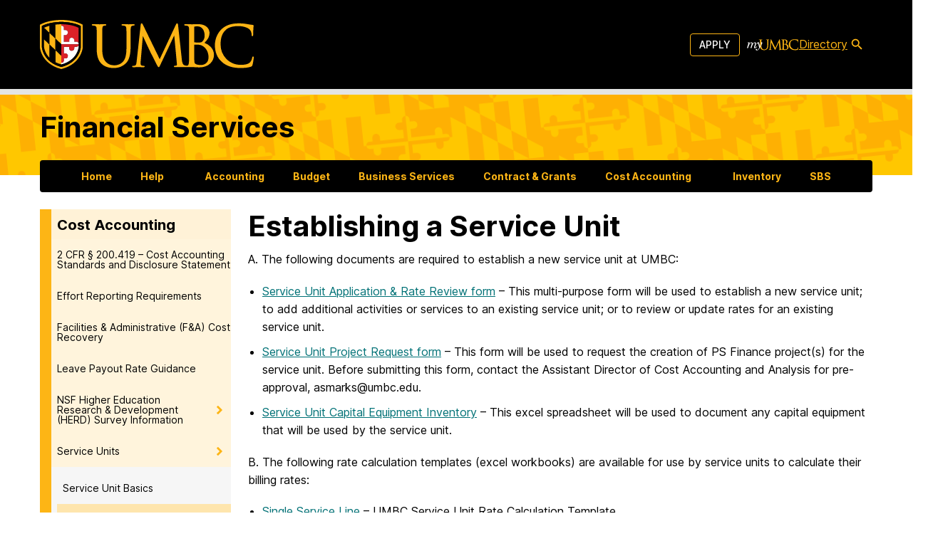

--- FILE ---
content_type: text/html; charset=UTF-8
request_url: https://financialservices.umbc.edu/service_units/establishing-a-service-unit/
body_size: 49855
content:
<!doctype html>
<html lang="en-US">

<head>
  <meta charset="UTF-8"><script type="text/javascript">(window.NREUM||(NREUM={})).init={privacy:{cookies_enabled:true},ajax:{deny_list:["bam.nr-data.net"]},feature_flags:["soft_nav"],distributed_tracing:{enabled:true}};(window.NREUM||(NREUM={})).loader_config={agentID:"1588714023",accountID:"3542364",trustKey:"66686",xpid:"VwMDU1VVDBABUFRSBgUPVlQJ",licenseKey:"NRJS-cc5c40265bd17fa885b",applicationID:"1450148008",browserID:"1588714023"};;/*! For license information please see nr-loader-spa-1.308.0.min.js.LICENSE.txt */
(()=>{var e,t,r={384:(e,t,r)=>{"use strict";r.d(t,{NT:()=>a,US:()=>u,Zm:()=>o,bQ:()=>d,dV:()=>c,pV:()=>l});var n=r(6154),i=r(1863),s=r(1910);const a={beacon:"bam.nr-data.net",errorBeacon:"bam.nr-data.net"};function o(){return n.gm.NREUM||(n.gm.NREUM={}),void 0===n.gm.newrelic&&(n.gm.newrelic=n.gm.NREUM),n.gm.NREUM}function c(){let e=o();return e.o||(e.o={ST:n.gm.setTimeout,SI:n.gm.setImmediate||n.gm.setInterval,CT:n.gm.clearTimeout,XHR:n.gm.XMLHttpRequest,REQ:n.gm.Request,EV:n.gm.Event,PR:n.gm.Promise,MO:n.gm.MutationObserver,FETCH:n.gm.fetch,WS:n.gm.WebSocket},(0,s.i)(...Object.values(e.o))),e}function d(e,t){let r=o();r.initializedAgents??={},t.initializedAt={ms:(0,i.t)(),date:new Date},r.initializedAgents[e]=t}function u(e,t){o()[e]=t}function l(){return function(){let e=o();const t=e.info||{};e.info={beacon:a.beacon,errorBeacon:a.errorBeacon,...t}}(),function(){let e=o();const t=e.init||{};e.init={...t}}(),c(),function(){let e=o();const t=e.loader_config||{};e.loader_config={...t}}(),o()}},782:(e,t,r)=>{"use strict";r.d(t,{T:()=>n});const n=r(860).K7.pageViewTiming},860:(e,t,r)=>{"use strict";r.d(t,{$J:()=>u,K7:()=>c,P3:()=>d,XX:()=>i,Yy:()=>o,df:()=>s,qY:()=>n,v4:()=>a});const n="events",i="jserrors",s="browser/blobs",a="rum",o="browser/logs",c={ajax:"ajax",genericEvents:"generic_events",jserrors:i,logging:"logging",metrics:"metrics",pageAction:"page_action",pageViewEvent:"page_view_event",pageViewTiming:"page_view_timing",sessionReplay:"session_replay",sessionTrace:"session_trace",softNav:"soft_navigations",spa:"spa"},d={[c.pageViewEvent]:1,[c.pageViewTiming]:2,[c.metrics]:3,[c.jserrors]:4,[c.spa]:5,[c.ajax]:6,[c.sessionTrace]:7,[c.softNav]:8,[c.sessionReplay]:9,[c.logging]:10,[c.genericEvents]:11},u={[c.pageViewEvent]:a,[c.pageViewTiming]:n,[c.ajax]:n,[c.spa]:n,[c.softNav]:n,[c.metrics]:i,[c.jserrors]:i,[c.sessionTrace]:s,[c.sessionReplay]:s,[c.logging]:o,[c.genericEvents]:"ins"}},944:(e,t,r)=>{"use strict";r.d(t,{R:()=>i});var n=r(3241);function i(e,t){"function"==typeof console.debug&&(console.debug("New Relic Warning: https://github.com/newrelic/newrelic-browser-agent/blob/main/docs/warning-codes.md#".concat(e),t),(0,n.W)({agentIdentifier:null,drained:null,type:"data",name:"warn",feature:"warn",data:{code:e,secondary:t}}))}},993:(e,t,r)=>{"use strict";r.d(t,{A$:()=>s,ET:()=>a,TZ:()=>o,p_:()=>i});var n=r(860);const i={ERROR:"ERROR",WARN:"WARN",INFO:"INFO",DEBUG:"DEBUG",TRACE:"TRACE"},s={OFF:0,ERROR:1,WARN:2,INFO:3,DEBUG:4,TRACE:5},a="log",o=n.K7.logging},1541:(e,t,r)=>{"use strict";r.d(t,{U:()=>i,f:()=>n});const n={MFE:"MFE",BA:"BA"};function i(e,t){if(2!==t?.harvestEndpointVersion)return{};const r=t.agentRef.runtime.appMetadata.agents[0].entityGuid;return e?{"source.id":e.id,"source.name":e.name,"source.type":e.type,"parent.id":e.parent?.id||r,"parent.type":e.parent?.type||n.BA}:{"entity.guid":r,appId:t.agentRef.info.applicationID}}},1687:(e,t,r)=>{"use strict";r.d(t,{Ak:()=>d,Ze:()=>h,x3:()=>u});var n=r(3241),i=r(7836),s=r(3606),a=r(860),o=r(2646);const c={};function d(e,t){const r={staged:!1,priority:a.P3[t]||0};l(e),c[e].get(t)||c[e].set(t,r)}function u(e,t){e&&c[e]&&(c[e].get(t)&&c[e].delete(t),p(e,t,!1),c[e].size&&f(e))}function l(e){if(!e)throw new Error("agentIdentifier required");c[e]||(c[e]=new Map)}function h(e="",t="feature",r=!1){if(l(e),!e||!c[e].get(t)||r)return p(e,t);c[e].get(t).staged=!0,f(e)}function f(e){const t=Array.from(c[e]);t.every(([e,t])=>t.staged)&&(t.sort((e,t)=>e[1].priority-t[1].priority),t.forEach(([t])=>{c[e].delete(t),p(e,t)}))}function p(e,t,r=!0){const a=e?i.ee.get(e):i.ee,c=s.i.handlers;if(!a.aborted&&a.backlog&&c){if((0,n.W)({agentIdentifier:e,type:"lifecycle",name:"drain",feature:t}),r){const e=a.backlog[t],r=c[t];if(r){for(let t=0;e&&t<e.length;++t)g(e[t],r);Object.entries(r).forEach(([e,t])=>{Object.values(t||{}).forEach(t=>{t[0]?.on&&t[0]?.context()instanceof o.y&&t[0].on(e,t[1])})})}}a.isolatedBacklog||delete c[t],a.backlog[t]=null,a.emit("drain-"+t,[])}}function g(e,t){var r=e[1];Object.values(t[r]||{}).forEach(t=>{var r=e[0];if(t[0]===r){var n=t[1],i=e[3],s=e[2];n.apply(i,s)}})}},1738:(e,t,r)=>{"use strict";r.d(t,{U:()=>f,Y:()=>h});var n=r(3241),i=r(9908),s=r(1863),a=r(944),o=r(5701),c=r(3969),d=r(8362),u=r(860),l=r(4261);function h(e,t,r,s){const h=s||r;!h||h[e]&&h[e]!==d.d.prototype[e]||(h[e]=function(){(0,i.p)(c.xV,["API/"+e+"/called"],void 0,u.K7.metrics,r.ee),(0,n.W)({agentIdentifier:r.agentIdentifier,drained:!!o.B?.[r.agentIdentifier],type:"data",name:"api",feature:l.Pl+e,data:{}});try{return t.apply(this,arguments)}catch(e){(0,a.R)(23,e)}})}function f(e,t,r,n,a){const o=e.info;null===r?delete o.jsAttributes[t]:o.jsAttributes[t]=r,(a||null===r)&&(0,i.p)(l.Pl+n,[(0,s.t)(),t,r],void 0,"session",e.ee)}},1741:(e,t,r)=>{"use strict";r.d(t,{W:()=>s});var n=r(944),i=r(4261);class s{#e(e,...t){if(this[e]!==s.prototype[e])return this[e](...t);(0,n.R)(35,e)}addPageAction(e,t){return this.#e(i.hG,e,t)}register(e){return this.#e(i.eY,e)}recordCustomEvent(e,t){return this.#e(i.fF,e,t)}setPageViewName(e,t){return this.#e(i.Fw,e,t)}setCustomAttribute(e,t,r){return this.#e(i.cD,e,t,r)}noticeError(e,t){return this.#e(i.o5,e,t)}setUserId(e,t=!1){return this.#e(i.Dl,e,t)}setApplicationVersion(e){return this.#e(i.nb,e)}setErrorHandler(e){return this.#e(i.bt,e)}addRelease(e,t){return this.#e(i.k6,e,t)}log(e,t){return this.#e(i.$9,e,t)}start(){return this.#e(i.d3)}finished(e){return this.#e(i.BL,e)}recordReplay(){return this.#e(i.CH)}pauseReplay(){return this.#e(i.Tb)}addToTrace(e){return this.#e(i.U2,e)}setCurrentRouteName(e){return this.#e(i.PA,e)}interaction(e){return this.#e(i.dT,e)}wrapLogger(e,t,r){return this.#e(i.Wb,e,t,r)}measure(e,t){return this.#e(i.V1,e,t)}consent(e){return this.#e(i.Pv,e)}}},1863:(e,t,r)=>{"use strict";function n(){return Math.floor(performance.now())}r.d(t,{t:()=>n})},1910:(e,t,r)=>{"use strict";r.d(t,{i:()=>s});var n=r(944);const i=new Map;function s(...e){return e.every(e=>{if(i.has(e))return i.get(e);const t="function"==typeof e?e.toString():"",r=t.includes("[native code]"),s=t.includes("nrWrapper");return r||s||(0,n.R)(64,e?.name||t),i.set(e,r),r})}},2555:(e,t,r)=>{"use strict";r.d(t,{D:()=>o,f:()=>a});var n=r(384),i=r(8122);const s={beacon:n.NT.beacon,errorBeacon:n.NT.errorBeacon,licenseKey:void 0,applicationID:void 0,sa:void 0,queueTime:void 0,applicationTime:void 0,ttGuid:void 0,user:void 0,account:void 0,product:void 0,extra:void 0,jsAttributes:{},userAttributes:void 0,atts:void 0,transactionName:void 0,tNamePlain:void 0};function a(e){try{return!!e.licenseKey&&!!e.errorBeacon&&!!e.applicationID}catch(e){return!1}}const o=e=>(0,i.a)(e,s)},2614:(e,t,r)=>{"use strict";r.d(t,{BB:()=>a,H3:()=>n,g:()=>d,iL:()=>c,tS:()=>o,uh:()=>i,wk:()=>s});const n="NRBA",i="SESSION",s=144e5,a=18e5,o={STARTED:"session-started",PAUSE:"session-pause",RESET:"session-reset",RESUME:"session-resume",UPDATE:"session-update"},c={SAME_TAB:"same-tab",CROSS_TAB:"cross-tab"},d={OFF:0,FULL:1,ERROR:2}},2646:(e,t,r)=>{"use strict";r.d(t,{y:()=>n});class n{constructor(e){this.contextId=e}}},2843:(e,t,r)=>{"use strict";r.d(t,{G:()=>s,u:()=>i});var n=r(3878);function i(e,t=!1,r,i){(0,n.DD)("visibilitychange",function(){if(t)return void("hidden"===document.visibilityState&&e());e(document.visibilityState)},r,i)}function s(e,t,r){(0,n.sp)("pagehide",e,t,r)}},3241:(e,t,r)=>{"use strict";r.d(t,{W:()=>s});var n=r(6154);const i="newrelic";function s(e={}){try{n.gm.dispatchEvent(new CustomEvent(i,{detail:e}))}catch(e){}}},3304:(e,t,r)=>{"use strict";r.d(t,{A:()=>s});var n=r(7836);const i=()=>{const e=new WeakSet;return(t,r)=>{if("object"==typeof r&&null!==r){if(e.has(r))return;e.add(r)}return r}};function s(e){try{return JSON.stringify(e,i())??""}catch(e){try{n.ee.emit("internal-error",[e])}catch(e){}return""}}},3333:(e,t,r)=>{"use strict";r.d(t,{$v:()=>u,TZ:()=>n,Xh:()=>c,Zp:()=>i,kd:()=>d,mq:()=>o,nf:()=>a,qN:()=>s});const n=r(860).K7.genericEvents,i=["auxclick","click","copy","keydown","paste","scrollend"],s=["focus","blur"],a=4,o=1e3,c=2e3,d=["PageAction","UserAction","BrowserPerformance"],u={RESOURCES:"experimental.resources",REGISTER:"register"}},3434:(e,t,r)=>{"use strict";r.d(t,{Jt:()=>s,YM:()=>d});var n=r(7836),i=r(5607);const s="nr@original:".concat(i.W),a=50;var o=Object.prototype.hasOwnProperty,c=!1;function d(e,t){return e||(e=n.ee),r.inPlace=function(e,t,n,i,s){n||(n="");const a="-"===n.charAt(0);for(let o=0;o<t.length;o++){const c=t[o],d=e[c];l(d)||(e[c]=r(d,a?c+n:n,i,c,s))}},r.flag=s,r;function r(t,r,n,c,d){return l(t)?t:(r||(r=""),nrWrapper[s]=t,function(e,t,r){if(Object.defineProperty&&Object.keys)try{return Object.keys(e).forEach(function(r){Object.defineProperty(t,r,{get:function(){return e[r]},set:function(t){return e[r]=t,t}})}),t}catch(e){u([e],r)}for(var n in e)o.call(e,n)&&(t[n]=e[n])}(t,nrWrapper,e),nrWrapper);function nrWrapper(){var s,o,l,h;let f;try{o=this,s=[...arguments],l="function"==typeof n?n(s,o):n||{}}catch(t){u([t,"",[s,o,c],l],e)}i(r+"start",[s,o,c],l,d);const p=performance.now();let g;try{return h=t.apply(o,s),g=performance.now(),h}catch(e){throw g=performance.now(),i(r+"err",[s,o,e],l,d),f=e,f}finally{const e=g-p,t={start:p,end:g,duration:e,isLongTask:e>=a,methodName:c,thrownError:f};t.isLongTask&&i("long-task",[t,o],l,d),i(r+"end",[s,o,h],l,d)}}}function i(r,n,i,s){if(!c||t){var a=c;c=!0;try{e.emit(r,n,i,t,s)}catch(t){u([t,r,n,i],e)}c=a}}}function u(e,t){t||(t=n.ee);try{t.emit("internal-error",e)}catch(e){}}function l(e){return!(e&&"function"==typeof e&&e.apply&&!e[s])}},3606:(e,t,r)=>{"use strict";r.d(t,{i:()=>s});var n=r(9908);s.on=a;var i=s.handlers={};function s(e,t,r,s){a(s||n.d,i,e,t,r)}function a(e,t,r,i,s){s||(s="feature"),e||(e=n.d);var a=t[s]=t[s]||{};(a[r]=a[r]||[]).push([e,i])}},3738:(e,t,r)=>{"use strict";r.d(t,{He:()=>i,Kp:()=>o,Lc:()=>d,Rz:()=>u,TZ:()=>n,bD:()=>s,d3:()=>a,jx:()=>l,sl:()=>h,uP:()=>c});const n=r(860).K7.sessionTrace,i="bstResource",s="resource",a="-start",o="-end",c="fn"+a,d="fn"+o,u="pushState",l=1e3,h=3e4},3785:(e,t,r)=>{"use strict";r.d(t,{R:()=>c,b:()=>d});var n=r(9908),i=r(1863),s=r(860),a=r(3969),o=r(993);function c(e,t,r={},c=o.p_.INFO,d=!0,u,l=(0,i.t)()){(0,n.p)(a.xV,["API/logging/".concat(c.toLowerCase(),"/called")],void 0,s.K7.metrics,e),(0,n.p)(o.ET,[l,t,r,c,d,u],void 0,s.K7.logging,e)}function d(e){return"string"==typeof e&&Object.values(o.p_).some(t=>t===e.toUpperCase().trim())}},3878:(e,t,r)=>{"use strict";function n(e,t){return{capture:e,passive:!1,signal:t}}function i(e,t,r=!1,i){window.addEventListener(e,t,n(r,i))}function s(e,t,r=!1,i){document.addEventListener(e,t,n(r,i))}r.d(t,{DD:()=>s,jT:()=>n,sp:()=>i})},3962:(e,t,r)=>{"use strict";r.d(t,{AM:()=>a,O2:()=>l,OV:()=>s,Qu:()=>h,TZ:()=>c,ih:()=>f,pP:()=>o,t1:()=>u,tC:()=>i,wD:()=>d});var n=r(860);const i=["click","keydown","submit"],s="popstate",a="api",o="initialPageLoad",c=n.K7.softNav,d=5e3,u=500,l={INITIAL_PAGE_LOAD:"",ROUTE_CHANGE:1,UNSPECIFIED:2},h={INTERACTION:1,AJAX:2,CUSTOM_END:3,CUSTOM_TRACER:4},f={IP:"in progress",PF:"pending finish",FIN:"finished",CAN:"cancelled"}},3969:(e,t,r)=>{"use strict";r.d(t,{TZ:()=>n,XG:()=>o,rs:()=>i,xV:()=>a,z_:()=>s});const n=r(860).K7.metrics,i="sm",s="cm",a="storeSupportabilityMetrics",o="storeEventMetrics"},4234:(e,t,r)=>{"use strict";r.d(t,{W:()=>s});var n=r(7836),i=r(1687);class s{constructor(e,t){this.agentIdentifier=e,this.ee=n.ee.get(e),this.featureName=t,this.blocked=!1}deregisterDrain(){(0,i.x3)(this.agentIdentifier,this.featureName)}}},4261:(e,t,r)=>{"use strict";r.d(t,{$9:()=>u,BL:()=>c,CH:()=>p,Dl:()=>R,Fw:()=>w,PA:()=>v,Pl:()=>n,Pv:()=>A,Tb:()=>h,U2:()=>a,V1:()=>E,Wb:()=>T,bt:()=>y,cD:()=>b,d3:()=>x,dT:()=>d,eY:()=>g,fF:()=>f,hG:()=>s,hw:()=>i,k6:()=>o,nb:()=>m,o5:()=>l});const n="api-",i=n+"ixn-",s="addPageAction",a="addToTrace",o="addRelease",c="finished",d="interaction",u="log",l="noticeError",h="pauseReplay",f="recordCustomEvent",p="recordReplay",g="register",m="setApplicationVersion",v="setCurrentRouteName",b="setCustomAttribute",y="setErrorHandler",w="setPageViewName",R="setUserId",x="start",T="wrapLogger",E="measure",A="consent"},5205:(e,t,r)=>{"use strict";r.d(t,{j:()=>S});var n=r(384),i=r(1741);var s=r(2555),a=r(3333);const o=e=>{if(!e||"string"!=typeof e)return!1;try{document.createDocumentFragment().querySelector(e)}catch{return!1}return!0};var c=r(2614),d=r(944),u=r(8122);const l="[data-nr-mask]",h=e=>(0,u.a)(e,(()=>{const e={feature_flags:[],experimental:{allow_registered_children:!1,resources:!1},mask_selector:"*",block_selector:"[data-nr-block]",mask_input_options:{color:!1,date:!1,"datetime-local":!1,email:!1,month:!1,number:!1,range:!1,search:!1,tel:!1,text:!1,time:!1,url:!1,week:!1,textarea:!1,select:!1,password:!0}};return{ajax:{deny_list:void 0,block_internal:!0,enabled:!0,autoStart:!0},api:{get allow_registered_children(){return e.feature_flags.includes(a.$v.REGISTER)||e.experimental.allow_registered_children},set allow_registered_children(t){e.experimental.allow_registered_children=t},duplicate_registered_data:!1},browser_consent_mode:{enabled:!1},distributed_tracing:{enabled:void 0,exclude_newrelic_header:void 0,cors_use_newrelic_header:void 0,cors_use_tracecontext_headers:void 0,allowed_origins:void 0},get feature_flags(){return e.feature_flags},set feature_flags(t){e.feature_flags=t},generic_events:{enabled:!0,autoStart:!0},harvest:{interval:30},jserrors:{enabled:!0,autoStart:!0},logging:{enabled:!0,autoStart:!0},metrics:{enabled:!0,autoStart:!0},obfuscate:void 0,page_action:{enabled:!0},page_view_event:{enabled:!0,autoStart:!0},page_view_timing:{enabled:!0,autoStart:!0},performance:{capture_marks:!1,capture_measures:!1,capture_detail:!0,resources:{get enabled(){return e.feature_flags.includes(a.$v.RESOURCES)||e.experimental.resources},set enabled(t){e.experimental.resources=t},asset_types:[],first_party_domains:[],ignore_newrelic:!0}},privacy:{cookies_enabled:!0},proxy:{assets:void 0,beacon:void 0},session:{expiresMs:c.wk,inactiveMs:c.BB},session_replay:{autoStart:!0,enabled:!1,preload:!1,sampling_rate:10,error_sampling_rate:100,collect_fonts:!1,inline_images:!1,fix_stylesheets:!0,mask_all_inputs:!0,get mask_text_selector(){return e.mask_selector},set mask_text_selector(t){o(t)?e.mask_selector="".concat(t,",").concat(l):""===t||null===t?e.mask_selector=l:(0,d.R)(5,t)},get block_class(){return"nr-block"},get ignore_class(){return"nr-ignore"},get mask_text_class(){return"nr-mask"},get block_selector(){return e.block_selector},set block_selector(t){o(t)?e.block_selector+=",".concat(t):""!==t&&(0,d.R)(6,t)},get mask_input_options(){return e.mask_input_options},set mask_input_options(t){t&&"object"==typeof t?e.mask_input_options={...t,password:!0}:(0,d.R)(7,t)}},session_trace:{enabled:!0,autoStart:!0},soft_navigations:{enabled:!0,autoStart:!0},spa:{enabled:!0,autoStart:!0},ssl:void 0,user_actions:{enabled:!0,elementAttributes:["id","className","tagName","type"]}}})());var f=r(6154),p=r(9324);let g=0;const m={buildEnv:p.F3,distMethod:p.Xs,version:p.xv,originTime:f.WN},v={consented:!1},b={appMetadata:{},get consented(){return this.session?.state?.consent||v.consented},set consented(e){v.consented=e},customTransaction:void 0,denyList:void 0,disabled:!1,harvester:void 0,isolatedBacklog:!1,isRecording:!1,loaderType:void 0,maxBytes:3e4,obfuscator:void 0,onerror:void 0,ptid:void 0,releaseIds:{},session:void 0,timeKeeper:void 0,registeredEntities:[],jsAttributesMetadata:{bytes:0},get harvestCount(){return++g}},y=e=>{const t=(0,u.a)(e,b),r=Object.keys(m).reduce((e,t)=>(e[t]={value:m[t],writable:!1,configurable:!0,enumerable:!0},e),{});return Object.defineProperties(t,r)};var w=r(5701);const R=e=>{const t=e.startsWith("http");e+="/",r.p=t?e:"https://"+e};var x=r(7836),T=r(3241);const E={accountID:void 0,trustKey:void 0,agentID:void 0,licenseKey:void 0,applicationID:void 0,xpid:void 0},A=e=>(0,u.a)(e,E),_=new Set;function S(e,t={},r,a){let{init:o,info:c,loader_config:d,runtime:u={},exposed:l=!0}=t;if(!c){const e=(0,n.pV)();o=e.init,c=e.info,d=e.loader_config}e.init=h(o||{}),e.loader_config=A(d||{}),c.jsAttributes??={},f.bv&&(c.jsAttributes.isWorker=!0),e.info=(0,s.D)(c);const p=e.init,g=[c.beacon,c.errorBeacon];_.has(e.agentIdentifier)||(p.proxy.assets&&(R(p.proxy.assets),g.push(p.proxy.assets)),p.proxy.beacon&&g.push(p.proxy.beacon),e.beacons=[...g],function(e){const t=(0,n.pV)();Object.getOwnPropertyNames(i.W.prototype).forEach(r=>{const n=i.W.prototype[r];if("function"!=typeof n||"constructor"===n)return;let s=t[r];e[r]&&!1!==e.exposed&&"micro-agent"!==e.runtime?.loaderType&&(t[r]=(...t)=>{const n=e[r](...t);return s?s(...t):n})})}(e),(0,n.US)("activatedFeatures",w.B)),u.denyList=[...p.ajax.deny_list||[],...p.ajax.block_internal?g:[]],u.ptid=e.agentIdentifier,u.loaderType=r,e.runtime=y(u),_.has(e.agentIdentifier)||(e.ee=x.ee.get(e.agentIdentifier),e.exposed=l,(0,T.W)({agentIdentifier:e.agentIdentifier,drained:!!w.B?.[e.agentIdentifier],type:"lifecycle",name:"initialize",feature:void 0,data:e.config})),_.add(e.agentIdentifier)}},5270:(e,t,r)=>{"use strict";r.d(t,{Aw:()=>a,SR:()=>s,rF:()=>o});var n=r(384),i=r(7767);function s(e){return!!(0,n.dV)().o.MO&&(0,i.V)(e)&&!0===e?.session_trace.enabled}function a(e){return!0===e?.session_replay.preload&&s(e)}function o(e,t){try{if("string"==typeof t?.type){if("password"===t.type.toLowerCase())return"*".repeat(e?.length||0);if(void 0!==t?.dataset?.nrUnmask||t?.classList?.contains("nr-unmask"))return e}}catch(e){}return"string"==typeof e?e.replace(/[\S]/g,"*"):"*".repeat(e?.length||0)}},5289:(e,t,r)=>{"use strict";r.d(t,{GG:()=>a,Qr:()=>c,sB:()=>o});var n=r(3878),i=r(6389);function s(){return"undefined"==typeof document||"complete"===document.readyState}function a(e,t){if(s())return e();const r=(0,i.J)(e),a=setInterval(()=>{s()&&(clearInterval(a),r())},500);(0,n.sp)("load",r,t)}function o(e){if(s())return e();(0,n.DD)("DOMContentLoaded",e)}function c(e){if(s())return e();(0,n.sp)("popstate",e)}},5607:(e,t,r)=>{"use strict";r.d(t,{W:()=>n});const n=(0,r(9566).bz)()},5701:(e,t,r)=>{"use strict";r.d(t,{B:()=>s,t:()=>a});var n=r(3241);const i=new Set,s={};function a(e,t){const r=t.agentIdentifier;s[r]??={},e&&"object"==typeof e&&(i.has(r)||(t.ee.emit("rumresp",[e]),s[r]=e,i.add(r),(0,n.W)({agentIdentifier:r,loaded:!0,drained:!0,type:"lifecycle",name:"load",feature:void 0,data:e})))}},6154:(e,t,r)=>{"use strict";r.d(t,{OF:()=>d,RI:()=>i,WN:()=>h,bv:()=>s,eN:()=>f,gm:()=>a,lR:()=>l,m:()=>c,mw:()=>o,sb:()=>u});var n=r(1863);const i="undefined"!=typeof window&&!!window.document,s="undefined"!=typeof WorkerGlobalScope&&("undefined"!=typeof self&&self instanceof WorkerGlobalScope&&self.navigator instanceof WorkerNavigator||"undefined"!=typeof globalThis&&globalThis instanceof WorkerGlobalScope&&globalThis.navigator instanceof WorkerNavigator),a=i?window:"undefined"!=typeof WorkerGlobalScope&&("undefined"!=typeof self&&self instanceof WorkerGlobalScope&&self||"undefined"!=typeof globalThis&&globalThis instanceof WorkerGlobalScope&&globalThis),o=Boolean("hidden"===a?.document?.visibilityState),c=""+a?.location,d=/iPad|iPhone|iPod/.test(a.navigator?.userAgent),u=d&&"undefined"==typeof SharedWorker,l=(()=>{const e=a.navigator?.userAgent?.match(/Firefox[/\s](\d+\.\d+)/);return Array.isArray(e)&&e.length>=2?+e[1]:0})(),h=Date.now()-(0,n.t)(),f=()=>"undefined"!=typeof PerformanceNavigationTiming&&a?.performance?.getEntriesByType("navigation")?.[0]?.responseStart},6344:(e,t,r)=>{"use strict";r.d(t,{BB:()=>u,Qb:()=>l,TZ:()=>i,Ug:()=>a,Vh:()=>s,_s:()=>o,bc:()=>d,yP:()=>c});var n=r(2614);const i=r(860).K7.sessionReplay,s="errorDuringReplay",a=.12,o={DomContentLoaded:0,Load:1,FullSnapshot:2,IncrementalSnapshot:3,Meta:4,Custom:5},c={[n.g.ERROR]:15e3,[n.g.FULL]:3e5,[n.g.OFF]:0},d={RESET:{message:"Session was reset",sm:"Reset"},IMPORT:{message:"Recorder failed to import",sm:"Import"},TOO_MANY:{message:"429: Too Many Requests",sm:"Too-Many"},TOO_BIG:{message:"Payload was too large",sm:"Too-Big"},CROSS_TAB:{message:"Session Entity was set to OFF on another tab",sm:"Cross-Tab"},ENTITLEMENTS:{message:"Session Replay is not allowed and will not be started",sm:"Entitlement"}},u=5e3,l={API:"api",RESUME:"resume",SWITCH_TO_FULL:"switchToFull",INITIALIZE:"initialize",PRELOAD:"preload"}},6389:(e,t,r)=>{"use strict";function n(e,t=500,r={}){const n=r?.leading||!1;let i;return(...r)=>{n&&void 0===i&&(e.apply(this,r),i=setTimeout(()=>{i=clearTimeout(i)},t)),n||(clearTimeout(i),i=setTimeout(()=>{e.apply(this,r)},t))}}function i(e){let t=!1;return(...r)=>{t||(t=!0,e.apply(this,r))}}r.d(t,{J:()=>i,s:()=>n})},6630:(e,t,r)=>{"use strict";r.d(t,{T:()=>n});const n=r(860).K7.pageViewEvent},6774:(e,t,r)=>{"use strict";r.d(t,{T:()=>n});const n=r(860).K7.jserrors},7295:(e,t,r)=>{"use strict";r.d(t,{Xv:()=>a,gX:()=>i,iW:()=>s});var n=[];function i(e){if(!e||s(e))return!1;if(0===n.length)return!0;if("*"===n[0].hostname)return!1;for(var t=0;t<n.length;t++){var r=n[t];if(r.hostname.test(e.hostname)&&r.pathname.test(e.pathname))return!1}return!0}function s(e){return void 0===e.hostname}function a(e){if(n=[],e&&e.length)for(var t=0;t<e.length;t++){let r=e[t];if(!r)continue;if("*"===r)return void(n=[{hostname:"*"}]);0===r.indexOf("http://")?r=r.substring(7):0===r.indexOf("https://")&&(r=r.substring(8));const i=r.indexOf("/");let s,a;i>0?(s=r.substring(0,i),a=r.substring(i)):(s=r,a="*");let[c]=s.split(":");n.push({hostname:o(c),pathname:o(a,!0)})}}function o(e,t=!1){const r=e.replace(/[.+?^${}()|[\]\\]/g,e=>"\\"+e).replace(/\*/g,".*?");return new RegExp((t?"^":"")+r+"$")}},7485:(e,t,r)=>{"use strict";r.d(t,{D:()=>i});var n=r(6154);function i(e){if(0===(e||"").indexOf("data:"))return{protocol:"data"};try{const t=new URL(e,location.href),r={port:t.port,hostname:t.hostname,pathname:t.pathname,search:t.search,protocol:t.protocol.slice(0,t.protocol.indexOf(":")),sameOrigin:t.protocol===n.gm?.location?.protocol&&t.host===n.gm?.location?.host};return r.port&&""!==r.port||("http:"===t.protocol&&(r.port="80"),"https:"===t.protocol&&(r.port="443")),r.pathname&&""!==r.pathname?r.pathname.startsWith("/")||(r.pathname="/".concat(r.pathname)):r.pathname="/",r}catch(e){return{}}}},7699:(e,t,r)=>{"use strict";r.d(t,{It:()=>s,KC:()=>o,No:()=>i,qh:()=>a});var n=r(860);const i=16e3,s=1e6,a="SESSION_ERROR",o={[n.K7.logging]:!0,[n.K7.genericEvents]:!1,[n.K7.jserrors]:!1,[n.K7.ajax]:!1}},7767:(e,t,r)=>{"use strict";r.d(t,{V:()=>i});var n=r(6154);const i=e=>n.RI&&!0===e?.privacy.cookies_enabled},7836:(e,t,r)=>{"use strict";r.d(t,{P:()=>o,ee:()=>c});var n=r(384),i=r(8990),s=r(2646),a=r(5607);const o="nr@context:".concat(a.W),c=function e(t,r){var n={},a={},u={},l=!1;try{l=16===r.length&&d.initializedAgents?.[r]?.runtime.isolatedBacklog}catch(e){}var h={on:p,addEventListener:p,removeEventListener:function(e,t){var r=n[e];if(!r)return;for(var i=0;i<r.length;i++)r[i]===t&&r.splice(i,1)},emit:function(e,r,n,i,s){!1!==s&&(s=!0);if(c.aborted&&!i)return;t&&s&&t.emit(e,r,n);var o=f(n);g(e).forEach(e=>{e.apply(o,r)});var d=v()[a[e]];d&&d.push([h,e,r,o]);return o},get:m,listeners:g,context:f,buffer:function(e,t){const r=v();if(t=t||"feature",h.aborted)return;Object.entries(e||{}).forEach(([e,n])=>{a[n]=t,t in r||(r[t]=[])})},abort:function(){h._aborted=!0,Object.keys(h.backlog).forEach(e=>{delete h.backlog[e]})},isBuffering:function(e){return!!v()[a[e]]},debugId:r,backlog:l?{}:t&&"object"==typeof t.backlog?t.backlog:{},isolatedBacklog:l};return Object.defineProperty(h,"aborted",{get:()=>{let e=h._aborted||!1;return e||(t&&(e=t.aborted),e)}}),h;function f(e){return e&&e instanceof s.y?e:e?(0,i.I)(e,o,()=>new s.y(o)):new s.y(o)}function p(e,t){n[e]=g(e).concat(t)}function g(e){return n[e]||[]}function m(t){return u[t]=u[t]||e(h,t)}function v(){return h.backlog}}(void 0,"globalEE"),d=(0,n.Zm)();d.ee||(d.ee=c)},8122:(e,t,r)=>{"use strict";r.d(t,{a:()=>i});var n=r(944);function i(e,t){try{if(!e||"object"!=typeof e)return(0,n.R)(3);if(!t||"object"!=typeof t)return(0,n.R)(4);const r=Object.create(Object.getPrototypeOf(t),Object.getOwnPropertyDescriptors(t)),s=0===Object.keys(r).length?e:r;for(let a in s)if(void 0!==e[a])try{if(null===e[a]){r[a]=null;continue}Array.isArray(e[a])&&Array.isArray(t[a])?r[a]=Array.from(new Set([...e[a],...t[a]])):"object"==typeof e[a]&&"object"==typeof t[a]?r[a]=i(e[a],t[a]):r[a]=e[a]}catch(e){r[a]||(0,n.R)(1,e)}return r}catch(e){(0,n.R)(2,e)}}},8139:(e,t,r)=>{"use strict";r.d(t,{u:()=>h});var n=r(7836),i=r(3434),s=r(8990),a=r(6154);const o={},c=a.gm.XMLHttpRequest,d="addEventListener",u="removeEventListener",l="nr@wrapped:".concat(n.P);function h(e){var t=function(e){return(e||n.ee).get("events")}(e);if(o[t.debugId]++)return t;o[t.debugId]=1;var r=(0,i.YM)(t,!0);function h(e){r.inPlace(e,[d,u],"-",p)}function p(e,t){return e[1]}return"getPrototypeOf"in Object&&(a.RI&&f(document,h),c&&f(c.prototype,h),f(a.gm,h)),t.on(d+"-start",function(e,t){var n=e[1];if(null!==n&&("function"==typeof n||"object"==typeof n)&&"newrelic"!==e[0]){var i=(0,s.I)(n,l,function(){var e={object:function(){if("function"!=typeof n.handleEvent)return;return n.handleEvent.apply(n,arguments)},function:n}[typeof n];return e?r(e,"fn-",null,e.name||"anonymous"):n});this.wrapped=e[1]=i}}),t.on(u+"-start",function(e){e[1]=this.wrapped||e[1]}),t}function f(e,t,...r){let n=e;for(;"object"==typeof n&&!Object.prototype.hasOwnProperty.call(n,d);)n=Object.getPrototypeOf(n);n&&t(n,...r)}},8362:(e,t,r)=>{"use strict";r.d(t,{d:()=>s});var n=r(9566),i=r(1741);class s extends i.W{agentIdentifier=(0,n.LA)(16)}},8374:(e,t,r)=>{r.nc=(()=>{try{return document?.currentScript?.nonce}catch(e){}return""})()},8990:(e,t,r)=>{"use strict";r.d(t,{I:()=>i});var n=Object.prototype.hasOwnProperty;function i(e,t,r){if(n.call(e,t))return e[t];var i=r();if(Object.defineProperty&&Object.keys)try{return Object.defineProperty(e,t,{value:i,writable:!0,enumerable:!1}),i}catch(e){}return e[t]=i,i}},9119:(e,t,r)=>{"use strict";r.d(t,{L:()=>s});var n=/([^?#]*)[^#]*(#[^?]*|$).*/,i=/([^?#]*)().*/;function s(e,t){return e?e.replace(t?n:i,"$1$2"):e}},9300:(e,t,r)=>{"use strict";r.d(t,{T:()=>n});const n=r(860).K7.ajax},9324:(e,t,r)=>{"use strict";r.d(t,{AJ:()=>a,F3:()=>i,Xs:()=>s,Yq:()=>o,xv:()=>n});const n="1.308.0",i="PROD",s="CDN",a="@newrelic/rrweb",o="1.0.1"},9566:(e,t,r)=>{"use strict";r.d(t,{LA:()=>o,ZF:()=>c,bz:()=>a,el:()=>d});var n=r(6154);const i="xxxxxxxx-xxxx-4xxx-yxxx-xxxxxxxxxxxx";function s(e,t){return e?15&e[t]:16*Math.random()|0}function a(){const e=n.gm?.crypto||n.gm?.msCrypto;let t,r=0;return e&&e.getRandomValues&&(t=e.getRandomValues(new Uint8Array(30))),i.split("").map(e=>"x"===e?s(t,r++).toString(16):"y"===e?(3&s()|8).toString(16):e).join("")}function o(e){const t=n.gm?.crypto||n.gm?.msCrypto;let r,i=0;t&&t.getRandomValues&&(r=t.getRandomValues(new Uint8Array(e)));const a=[];for(var o=0;o<e;o++)a.push(s(r,i++).toString(16));return a.join("")}function c(){return o(16)}function d(){return o(32)}},9908:(e,t,r)=>{"use strict";r.d(t,{d:()=>n,p:()=>i});var n=r(7836).ee.get("handle");function i(e,t,r,i,s){s?(s.buffer([e],i),s.emit(e,t,r)):(n.buffer([e],i),n.emit(e,t,r))}}},n={};function i(e){var t=n[e];if(void 0!==t)return t.exports;var s=n[e]={exports:{}};return r[e](s,s.exports,i),s.exports}i.m=r,i.d=(e,t)=>{for(var r in t)i.o(t,r)&&!i.o(e,r)&&Object.defineProperty(e,r,{enumerable:!0,get:t[r]})},i.f={},i.e=e=>Promise.all(Object.keys(i.f).reduce((t,r)=>(i.f[r](e,t),t),[])),i.u=e=>({212:"nr-spa-compressor",249:"nr-spa-recorder",478:"nr-spa"}[e]+"-1.308.0.min.js"),i.o=(e,t)=>Object.prototype.hasOwnProperty.call(e,t),e={},t="NRBA-1.308.0.PROD:",i.l=(r,n,s,a)=>{if(e[r])e[r].push(n);else{var o,c;if(void 0!==s)for(var d=document.getElementsByTagName("script"),u=0;u<d.length;u++){var l=d[u];if(l.getAttribute("src")==r||l.getAttribute("data-webpack")==t+s){o=l;break}}if(!o){c=!0;var h={478:"sha512-RSfSVnmHk59T/uIPbdSE0LPeqcEdF4/+XhfJdBuccH5rYMOEZDhFdtnh6X6nJk7hGpzHd9Ujhsy7lZEz/ORYCQ==",249:"sha512-ehJXhmntm85NSqW4MkhfQqmeKFulra3klDyY0OPDUE+sQ3GokHlPh1pmAzuNy//3j4ac6lzIbmXLvGQBMYmrkg==",212:"sha512-B9h4CR46ndKRgMBcK+j67uSR2RCnJfGefU+A7FrgR/k42ovXy5x/MAVFiSvFxuVeEk/pNLgvYGMp1cBSK/G6Fg=="};(o=document.createElement("script")).charset="utf-8",i.nc&&o.setAttribute("nonce",i.nc),o.setAttribute("data-webpack",t+s),o.src=r,0!==o.src.indexOf(window.location.origin+"/")&&(o.crossOrigin="anonymous"),h[a]&&(o.integrity=h[a])}e[r]=[n];var f=(t,n)=>{o.onerror=o.onload=null,clearTimeout(p);var i=e[r];if(delete e[r],o.parentNode&&o.parentNode.removeChild(o),i&&i.forEach(e=>e(n)),t)return t(n)},p=setTimeout(f.bind(null,void 0,{type:"timeout",target:o}),12e4);o.onerror=f.bind(null,o.onerror),o.onload=f.bind(null,o.onload),c&&document.head.appendChild(o)}},i.r=e=>{"undefined"!=typeof Symbol&&Symbol.toStringTag&&Object.defineProperty(e,Symbol.toStringTag,{value:"Module"}),Object.defineProperty(e,"__esModule",{value:!0})},i.p="https://js-agent.newrelic.com/",(()=>{var e={38:0,788:0};i.f.j=(t,r)=>{var n=i.o(e,t)?e[t]:void 0;if(0!==n)if(n)r.push(n[2]);else{var s=new Promise((r,i)=>n=e[t]=[r,i]);r.push(n[2]=s);var a=i.p+i.u(t),o=new Error;i.l(a,r=>{if(i.o(e,t)&&(0!==(n=e[t])&&(e[t]=void 0),n)){var s=r&&("load"===r.type?"missing":r.type),a=r&&r.target&&r.target.src;o.message="Loading chunk "+t+" failed: ("+s+": "+a+")",o.name="ChunkLoadError",o.type=s,o.request=a,n[1](o)}},"chunk-"+t,t)}};var t=(t,r)=>{var n,s,[a,o,c]=r,d=0;if(a.some(t=>0!==e[t])){for(n in o)i.o(o,n)&&(i.m[n]=o[n]);if(c)c(i)}for(t&&t(r);d<a.length;d++)s=a[d],i.o(e,s)&&e[s]&&e[s][0](),e[s]=0},r=self["webpackChunk:NRBA-1.308.0.PROD"]=self["webpackChunk:NRBA-1.308.0.PROD"]||[];r.forEach(t.bind(null,0)),r.push=t.bind(null,r.push.bind(r))})(),(()=>{"use strict";i(8374);var e=i(8362),t=i(860);const r=Object.values(t.K7);var n=i(5205);var s=i(9908),a=i(1863),o=i(4261),c=i(1738);var d=i(1687),u=i(4234),l=i(5289),h=i(6154),f=i(944),p=i(5270),g=i(7767),m=i(6389),v=i(7699);class b extends u.W{constructor(e,t){super(e.agentIdentifier,t),this.agentRef=e,this.abortHandler=void 0,this.featAggregate=void 0,this.loadedSuccessfully=void 0,this.onAggregateImported=new Promise(e=>{this.loadedSuccessfully=e}),this.deferred=Promise.resolve(),!1===e.init[this.featureName].autoStart?this.deferred=new Promise((t,r)=>{this.ee.on("manual-start-all",(0,m.J)(()=>{(0,d.Ak)(e.agentIdentifier,this.featureName),t()}))}):(0,d.Ak)(e.agentIdentifier,t)}importAggregator(e,t,r={}){if(this.featAggregate)return;const n=async()=>{let n;await this.deferred;try{if((0,g.V)(e.init)){const{setupAgentSession:t}=await i.e(478).then(i.bind(i,8766));n=t(e)}}catch(e){(0,f.R)(20,e),this.ee.emit("internal-error",[e]),(0,s.p)(v.qh,[e],void 0,this.featureName,this.ee)}try{if(!this.#t(this.featureName,n,e.init))return(0,d.Ze)(this.agentIdentifier,this.featureName),void this.loadedSuccessfully(!1);const{Aggregate:i}=await t();this.featAggregate=new i(e,r),e.runtime.harvester.initializedAggregates.push(this.featAggregate),this.loadedSuccessfully(!0)}catch(e){(0,f.R)(34,e),this.abortHandler?.(),(0,d.Ze)(this.agentIdentifier,this.featureName,!0),this.loadedSuccessfully(!1),this.ee&&this.ee.abort()}};h.RI?(0,l.GG)(()=>n(),!0):n()}#t(e,r,n){if(this.blocked)return!1;switch(e){case t.K7.sessionReplay:return(0,p.SR)(n)&&!!r;case t.K7.sessionTrace:return!!r;default:return!0}}}var y=i(6630),w=i(2614),R=i(3241);class x extends b{static featureName=y.T;constructor(e){var t;super(e,y.T),this.setupInspectionEvents(e.agentIdentifier),t=e,(0,c.Y)(o.Fw,function(e,r){"string"==typeof e&&("/"!==e.charAt(0)&&(e="/"+e),t.runtime.customTransaction=(r||"http://custom.transaction")+e,(0,s.p)(o.Pl+o.Fw,[(0,a.t)()],void 0,void 0,t.ee))},t),this.importAggregator(e,()=>i.e(478).then(i.bind(i,2467)))}setupInspectionEvents(e){const t=(t,r)=>{t&&(0,R.W)({agentIdentifier:e,timeStamp:t.timeStamp,loaded:"complete"===t.target.readyState,type:"window",name:r,data:t.target.location+""})};(0,l.sB)(e=>{t(e,"DOMContentLoaded")}),(0,l.GG)(e=>{t(e,"load")}),(0,l.Qr)(e=>{t(e,"navigate")}),this.ee.on(w.tS.UPDATE,(t,r)=>{(0,R.W)({agentIdentifier:e,type:"lifecycle",name:"session",data:r})})}}var T=i(384);class E extends e.d{constructor(e){var t;(super(),h.gm)?(this.features={},(0,T.bQ)(this.agentIdentifier,this),this.desiredFeatures=new Set(e.features||[]),this.desiredFeatures.add(x),(0,n.j)(this,e,e.loaderType||"agent"),t=this,(0,c.Y)(o.cD,function(e,r,n=!1){if("string"==typeof e){if(["string","number","boolean"].includes(typeof r)||null===r)return(0,c.U)(t,e,r,o.cD,n);(0,f.R)(40,typeof r)}else(0,f.R)(39,typeof e)},t),function(e){(0,c.Y)(o.Dl,function(t,r=!1){if("string"!=typeof t&&null!==t)return void(0,f.R)(41,typeof t);const n=e.info.jsAttributes["enduser.id"];r&&null!=n&&n!==t?(0,s.p)(o.Pl+"setUserIdAndResetSession",[t],void 0,"session",e.ee):(0,c.U)(e,"enduser.id",t,o.Dl,!0)},e)}(this),function(e){(0,c.Y)(o.nb,function(t){if("string"==typeof t||null===t)return(0,c.U)(e,"application.version",t,o.nb,!1);(0,f.R)(42,typeof t)},e)}(this),function(e){(0,c.Y)(o.d3,function(){e.ee.emit("manual-start-all")},e)}(this),function(e){(0,c.Y)(o.Pv,function(t=!0){if("boolean"==typeof t){if((0,s.p)(o.Pl+o.Pv,[t],void 0,"session",e.ee),e.runtime.consented=t,t){const t=e.features.page_view_event;t.onAggregateImported.then(e=>{const r=t.featAggregate;e&&!r.sentRum&&r.sendRum()})}}else(0,f.R)(65,typeof t)},e)}(this),this.run()):(0,f.R)(21)}get config(){return{info:this.info,init:this.init,loader_config:this.loader_config,runtime:this.runtime}}get api(){return this}run(){try{const e=function(e){const t={};return r.forEach(r=>{t[r]=!!e[r]?.enabled}),t}(this.init),n=[...this.desiredFeatures];n.sort((e,r)=>t.P3[e.featureName]-t.P3[r.featureName]),n.forEach(r=>{if(!e[r.featureName]&&r.featureName!==t.K7.pageViewEvent)return;if(r.featureName===t.K7.spa)return void(0,f.R)(67);const n=function(e){switch(e){case t.K7.ajax:return[t.K7.jserrors];case t.K7.sessionTrace:return[t.K7.ajax,t.K7.pageViewEvent];case t.K7.sessionReplay:return[t.K7.sessionTrace];case t.K7.pageViewTiming:return[t.K7.pageViewEvent];default:return[]}}(r.featureName).filter(e=>!(e in this.features));n.length>0&&(0,f.R)(36,{targetFeature:r.featureName,missingDependencies:n}),this.features[r.featureName]=new r(this)})}catch(e){(0,f.R)(22,e);for(const e in this.features)this.features[e].abortHandler?.();const t=(0,T.Zm)();delete t.initializedAgents[this.agentIdentifier]?.features,delete this.sharedAggregator;return t.ee.get(this.agentIdentifier).abort(),!1}}}var A=i(2843),_=i(782);class S extends b{static featureName=_.T;constructor(e){super(e,_.T),h.RI&&((0,A.u)(()=>(0,s.p)("docHidden",[(0,a.t)()],void 0,_.T,this.ee),!0),(0,A.G)(()=>(0,s.p)("winPagehide",[(0,a.t)()],void 0,_.T,this.ee)),this.importAggregator(e,()=>i.e(478).then(i.bind(i,9917))))}}var O=i(3969);class I extends b{static featureName=O.TZ;constructor(e){super(e,O.TZ),h.RI&&document.addEventListener("securitypolicyviolation",e=>{(0,s.p)(O.xV,["Generic/CSPViolation/Detected"],void 0,this.featureName,this.ee)}),this.importAggregator(e,()=>i.e(478).then(i.bind(i,6555)))}}var N=i(6774),P=i(3878),k=i(3304);class D{constructor(e,t,r,n,i){this.name="UncaughtError",this.message="string"==typeof e?e:(0,k.A)(e),this.sourceURL=t,this.line=r,this.column=n,this.__newrelic=i}}function C(e){return M(e)?e:new D(void 0!==e?.message?e.message:e,e?.filename||e?.sourceURL,e?.lineno||e?.line,e?.colno||e?.col,e?.__newrelic,e?.cause)}function j(e){const t="Unhandled Promise Rejection: ";if(!e?.reason)return;if(M(e.reason)){try{e.reason.message.startsWith(t)||(e.reason.message=t+e.reason.message)}catch(e){}return C(e.reason)}const r=C(e.reason);return(r.message||"").startsWith(t)||(r.message=t+r.message),r}function L(e){if(e.error instanceof SyntaxError&&!/:\d+$/.test(e.error.stack?.trim())){const t=new D(e.message,e.filename,e.lineno,e.colno,e.error.__newrelic,e.cause);return t.name=SyntaxError.name,t}return M(e.error)?e.error:C(e)}function M(e){return e instanceof Error&&!!e.stack}function H(e,r,n,i,o=(0,a.t)()){"string"==typeof e&&(e=new Error(e)),(0,s.p)("err",[e,o,!1,r,n.runtime.isRecording,void 0,i],void 0,t.K7.jserrors,n.ee),(0,s.p)("uaErr",[],void 0,t.K7.genericEvents,n.ee)}var B=i(1541),K=i(993),W=i(3785);function U(e,{customAttributes:t={},level:r=K.p_.INFO}={},n,i,s=(0,a.t)()){(0,W.R)(n.ee,e,t,r,!1,i,s)}function F(e,r,n,i,c=(0,a.t)()){(0,s.p)(o.Pl+o.hG,[c,e,r,i],void 0,t.K7.genericEvents,n.ee)}function V(e,r,n,i,c=(0,a.t)()){const{start:d,end:u,customAttributes:l}=r||{},h={customAttributes:l||{}};if("object"!=typeof h.customAttributes||"string"!=typeof e||0===e.length)return void(0,f.R)(57);const p=(e,t)=>null==e?t:"number"==typeof e?e:e instanceof PerformanceMark?e.startTime:Number.NaN;if(h.start=p(d,0),h.end=p(u,c),Number.isNaN(h.start)||Number.isNaN(h.end))(0,f.R)(57);else{if(h.duration=h.end-h.start,!(h.duration<0))return(0,s.p)(o.Pl+o.V1,[h,e,i],void 0,t.K7.genericEvents,n.ee),h;(0,f.R)(58)}}function G(e,r={},n,i,c=(0,a.t)()){(0,s.p)(o.Pl+o.fF,[c,e,r,i],void 0,t.K7.genericEvents,n.ee)}function z(e){(0,c.Y)(o.eY,function(t){return Y(e,t)},e)}function Y(e,r,n){(0,f.R)(54,"newrelic.register"),r||={},r.type=B.f.MFE,r.licenseKey||=e.info.licenseKey,r.blocked=!1,r.parent=n||{},Array.isArray(r.tags)||(r.tags=[]);const i={};r.tags.forEach(e=>{"name"!==e&&"id"!==e&&(i["source.".concat(e)]=!0)}),r.isolated??=!0;let o=()=>{};const c=e.runtime.registeredEntities;if(!r.isolated){const e=c.find(({metadata:{target:{id:e}}})=>e===r.id&&!r.isolated);if(e)return e}const d=e=>{r.blocked=!0,o=e};function u(e){return"string"==typeof e&&!!e.trim()&&e.trim().length<501||"number"==typeof e}e.init.api.allow_registered_children||d((0,m.J)(()=>(0,f.R)(55))),u(r.id)&&u(r.name)||d((0,m.J)(()=>(0,f.R)(48,r)));const l={addPageAction:(t,n={})=>g(F,[t,{...i,...n},e],r),deregister:()=>{d((0,m.J)(()=>(0,f.R)(68)))},log:(t,n={})=>g(U,[t,{...n,customAttributes:{...i,...n.customAttributes||{}}},e],r),measure:(t,n={})=>g(V,[t,{...n,customAttributes:{...i,...n.customAttributes||{}}},e],r),noticeError:(t,n={})=>g(H,[t,{...i,...n},e],r),register:(t={})=>g(Y,[e,t],l.metadata.target),recordCustomEvent:(t,n={})=>g(G,[t,{...i,...n},e],r),setApplicationVersion:e=>p("application.version",e),setCustomAttribute:(e,t)=>p(e,t),setUserId:e=>p("enduser.id",e),metadata:{customAttributes:i,target:r}},h=()=>(r.blocked&&o(),r.blocked);h()||c.push(l);const p=(e,t)=>{h()||(i[e]=t)},g=(r,n,i)=>{if(h())return;const o=(0,a.t)();(0,s.p)(O.xV,["API/register/".concat(r.name,"/called")],void 0,t.K7.metrics,e.ee);try{if(e.init.api.duplicate_registered_data&&"register"!==r.name){let e=n;if(n[1]instanceof Object){const t={"child.id":i.id,"child.type":i.type};e="customAttributes"in n[1]?[n[0],{...n[1],customAttributes:{...n[1].customAttributes,...t}},...n.slice(2)]:[n[0],{...n[1],...t},...n.slice(2)]}r(...e,void 0,o)}return r(...n,i,o)}catch(e){(0,f.R)(50,e)}};return l}class Z extends b{static featureName=N.T;constructor(e){var t;super(e,N.T),t=e,(0,c.Y)(o.o5,(e,r)=>H(e,r,t),t),function(e){(0,c.Y)(o.bt,function(t){e.runtime.onerror=t},e)}(e),function(e){let t=0;(0,c.Y)(o.k6,function(e,r){++t>10||(this.runtime.releaseIds[e.slice(-200)]=(""+r).slice(-200))},e)}(e),z(e);try{this.removeOnAbort=new AbortController}catch(e){}this.ee.on("internal-error",(t,r)=>{this.abortHandler&&(0,s.p)("ierr",[C(t),(0,a.t)(),!0,{},e.runtime.isRecording,r],void 0,this.featureName,this.ee)}),h.gm.addEventListener("unhandledrejection",t=>{this.abortHandler&&(0,s.p)("err",[j(t),(0,a.t)(),!1,{unhandledPromiseRejection:1},e.runtime.isRecording],void 0,this.featureName,this.ee)},(0,P.jT)(!1,this.removeOnAbort?.signal)),h.gm.addEventListener("error",t=>{this.abortHandler&&(0,s.p)("err",[L(t),(0,a.t)(),!1,{},e.runtime.isRecording],void 0,this.featureName,this.ee)},(0,P.jT)(!1,this.removeOnAbort?.signal)),this.abortHandler=this.#r,this.importAggregator(e,()=>i.e(478).then(i.bind(i,2176)))}#r(){this.removeOnAbort?.abort(),this.abortHandler=void 0}}var q=i(8990);let X=1;function J(e){const t=typeof e;return!e||"object"!==t&&"function"!==t?-1:e===h.gm?0:(0,q.I)(e,"nr@id",function(){return X++})}function Q(e){if("string"==typeof e&&e.length)return e.length;if("object"==typeof e){if("undefined"!=typeof ArrayBuffer&&e instanceof ArrayBuffer&&e.byteLength)return e.byteLength;if("undefined"!=typeof Blob&&e instanceof Blob&&e.size)return e.size;if(!("undefined"!=typeof FormData&&e instanceof FormData))try{return(0,k.A)(e).length}catch(e){return}}}var ee=i(8139),te=i(7836),re=i(3434);const ne={},ie=["open","send"];function se(e){var t=e||te.ee;const r=function(e){return(e||te.ee).get("xhr")}(t);if(void 0===h.gm.XMLHttpRequest)return r;if(ne[r.debugId]++)return r;ne[r.debugId]=1,(0,ee.u)(t);var n=(0,re.YM)(r),i=h.gm.XMLHttpRequest,s=h.gm.MutationObserver,a=h.gm.Promise,o=h.gm.setInterval,c="readystatechange",d=["onload","onerror","onabort","onloadstart","onloadend","onprogress","ontimeout"],u=[],l=h.gm.XMLHttpRequest=function(e){const t=new i(e),s=r.context(t);try{r.emit("new-xhr",[t],s),t.addEventListener(c,(a=s,function(){var e=this;e.readyState>3&&!a.resolved&&(a.resolved=!0,r.emit("xhr-resolved",[],e)),n.inPlace(e,d,"fn-",y)}),(0,P.jT)(!1))}catch(e){(0,f.R)(15,e);try{r.emit("internal-error",[e])}catch(e){}}var a;return t};function p(e,t){n.inPlace(t,["onreadystatechange"],"fn-",y)}if(function(e,t){for(var r in e)t[r]=e[r]}(i,l),l.prototype=i.prototype,n.inPlace(l.prototype,ie,"-xhr-",y),r.on("send-xhr-start",function(e,t){p(e,t),function(e){u.push(e),s&&(g?g.then(b):o?o(b):(m=-m,v.data=m))}(t)}),r.on("open-xhr-start",p),s){var g=a&&a.resolve();if(!o&&!a){var m=1,v=document.createTextNode(m);new s(b).observe(v,{characterData:!0})}}else t.on("fn-end",function(e){e[0]&&e[0].type===c||b()});function b(){for(var e=0;e<u.length;e++)p(0,u[e]);u.length&&(u=[])}function y(e,t){return t}return r}var ae="fetch-",oe=ae+"body-",ce=["arrayBuffer","blob","json","text","formData"],de=h.gm.Request,ue=h.gm.Response,le="prototype";const he={};function fe(e){const t=function(e){return(e||te.ee).get("fetch")}(e);if(!(de&&ue&&h.gm.fetch))return t;if(he[t.debugId]++)return t;function r(e,r,n){var i=e[r];"function"==typeof i&&(e[r]=function(){var e,r=[...arguments],s={};t.emit(n+"before-start",[r],s),s[te.P]&&s[te.P].dt&&(e=s[te.P].dt);var a=i.apply(this,r);return t.emit(n+"start",[r,e],a),a.then(function(e){return t.emit(n+"end",[null,e],a),e},function(e){throw t.emit(n+"end",[e],a),e})})}return he[t.debugId]=1,ce.forEach(e=>{r(de[le],e,oe),r(ue[le],e,oe)}),r(h.gm,"fetch",ae),t.on(ae+"end",function(e,r){var n=this;if(r){var i=r.headers.get("content-length");null!==i&&(n.rxSize=i),t.emit(ae+"done",[null,r],n)}else t.emit(ae+"done",[e],n)}),t}var pe=i(7485),ge=i(9566);class me{constructor(e){this.agentRef=e}generateTracePayload(e){const t=this.agentRef.loader_config;if(!this.shouldGenerateTrace(e)||!t)return null;var r=(t.accountID||"").toString()||null,n=(t.agentID||"").toString()||null,i=(t.trustKey||"").toString()||null;if(!r||!n)return null;var s=(0,ge.ZF)(),a=(0,ge.el)(),o=Date.now(),c={spanId:s,traceId:a,timestamp:o};return(e.sameOrigin||this.isAllowedOrigin(e)&&this.useTraceContextHeadersForCors())&&(c.traceContextParentHeader=this.generateTraceContextParentHeader(s,a),c.traceContextStateHeader=this.generateTraceContextStateHeader(s,o,r,n,i)),(e.sameOrigin&&!this.excludeNewrelicHeader()||!e.sameOrigin&&this.isAllowedOrigin(e)&&this.useNewrelicHeaderForCors())&&(c.newrelicHeader=this.generateTraceHeader(s,a,o,r,n,i)),c}generateTraceContextParentHeader(e,t){return"00-"+t+"-"+e+"-01"}generateTraceContextStateHeader(e,t,r,n,i){return i+"@nr=0-1-"+r+"-"+n+"-"+e+"----"+t}generateTraceHeader(e,t,r,n,i,s){if(!("function"==typeof h.gm?.btoa))return null;var a={v:[0,1],d:{ty:"Browser",ac:n,ap:i,id:e,tr:t,ti:r}};return s&&n!==s&&(a.d.tk=s),btoa((0,k.A)(a))}shouldGenerateTrace(e){return this.agentRef.init?.distributed_tracing?.enabled&&this.isAllowedOrigin(e)}isAllowedOrigin(e){var t=!1;const r=this.agentRef.init?.distributed_tracing;if(e.sameOrigin)t=!0;else if(r?.allowed_origins instanceof Array)for(var n=0;n<r.allowed_origins.length;n++){var i=(0,pe.D)(r.allowed_origins[n]);if(e.hostname===i.hostname&&e.protocol===i.protocol&&e.port===i.port){t=!0;break}}return t}excludeNewrelicHeader(){var e=this.agentRef.init?.distributed_tracing;return!!e&&!!e.exclude_newrelic_header}useNewrelicHeaderForCors(){var e=this.agentRef.init?.distributed_tracing;return!!e&&!1!==e.cors_use_newrelic_header}useTraceContextHeadersForCors(){var e=this.agentRef.init?.distributed_tracing;return!!e&&!!e.cors_use_tracecontext_headers}}var ve=i(9300),be=i(7295);function ye(e){return"string"==typeof e?e:e instanceof(0,T.dV)().o.REQ?e.url:h.gm?.URL&&e instanceof URL?e.href:void 0}var we=["load","error","abort","timeout"],Re=we.length,xe=(0,T.dV)().o.REQ,Te=(0,T.dV)().o.XHR;const Ee="X-NewRelic-App-Data";class Ae extends b{static featureName=ve.T;constructor(e){super(e,ve.T),this.dt=new me(e),this.handler=(e,t,r,n)=>(0,s.p)(e,t,r,n,this.ee);try{const e={xmlhttprequest:"xhr",fetch:"fetch",beacon:"beacon"};h.gm?.performance?.getEntriesByType("resource").forEach(r=>{if(r.initiatorType in e&&0!==r.responseStatus){const n={status:r.responseStatus},i={rxSize:r.transferSize,duration:Math.floor(r.duration),cbTime:0};_e(n,r.name),this.handler("xhr",[n,i,r.startTime,r.responseEnd,e[r.initiatorType]],void 0,t.K7.ajax)}})}catch(e){}fe(this.ee),se(this.ee),function(e,r,n,i){function o(e){var t=this;t.totalCbs=0,t.called=0,t.cbTime=0,t.end=T,t.ended=!1,t.xhrGuids={},t.lastSize=null,t.loadCaptureCalled=!1,t.params=this.params||{},t.metrics=this.metrics||{},t.latestLongtaskEnd=0,e.addEventListener("load",function(r){E(t,e)},(0,P.jT)(!1)),h.lR||e.addEventListener("progress",function(e){t.lastSize=e.loaded},(0,P.jT)(!1))}function c(e){this.params={method:e[0]},_e(this,e[1]),this.metrics={}}function d(t,r){e.loader_config.xpid&&this.sameOrigin&&r.setRequestHeader("X-NewRelic-ID",e.loader_config.xpid);var n=i.generateTracePayload(this.parsedOrigin);if(n){var s=!1;n.newrelicHeader&&(r.setRequestHeader("newrelic",n.newrelicHeader),s=!0),n.traceContextParentHeader&&(r.setRequestHeader("traceparent",n.traceContextParentHeader),n.traceContextStateHeader&&r.setRequestHeader("tracestate",n.traceContextStateHeader),s=!0),s&&(this.dt=n)}}function u(e,t){var n=this.metrics,i=e[0],s=this;if(n&&i){var o=Q(i);o&&(n.txSize=o)}this.startTime=(0,a.t)(),this.body=i,this.listener=function(e){try{"abort"!==e.type||s.loadCaptureCalled||(s.params.aborted=!0),("load"!==e.type||s.called===s.totalCbs&&(s.onloadCalled||"function"!=typeof t.onload)&&"function"==typeof s.end)&&s.end(t)}catch(e){try{r.emit("internal-error",[e])}catch(e){}}};for(var c=0;c<Re;c++)t.addEventListener(we[c],this.listener,(0,P.jT)(!1))}function l(e,t,r){this.cbTime+=e,t?this.onloadCalled=!0:this.called+=1,this.called!==this.totalCbs||!this.onloadCalled&&"function"==typeof r.onload||"function"!=typeof this.end||this.end(r)}function f(e,t){var r=""+J(e)+!!t;this.xhrGuids&&!this.xhrGuids[r]&&(this.xhrGuids[r]=!0,this.totalCbs+=1)}function p(e,t){var r=""+J(e)+!!t;this.xhrGuids&&this.xhrGuids[r]&&(delete this.xhrGuids[r],this.totalCbs-=1)}function g(){this.endTime=(0,a.t)()}function m(e,t){t instanceof Te&&"load"===e[0]&&r.emit("xhr-load-added",[e[1],e[2]],t)}function v(e,t){t instanceof Te&&"load"===e[0]&&r.emit("xhr-load-removed",[e[1],e[2]],t)}function b(e,t,r){t instanceof Te&&("onload"===r&&(this.onload=!0),("load"===(e[0]&&e[0].type)||this.onload)&&(this.xhrCbStart=(0,a.t)()))}function y(e,t){this.xhrCbStart&&r.emit("xhr-cb-time",[(0,a.t)()-this.xhrCbStart,this.onload,t],t)}function w(e){var t,r=e[1]||{};if("string"==typeof e[0]?0===(t=e[0]).length&&h.RI&&(t=""+h.gm.location.href):e[0]&&e[0].url?t=e[0].url:h.gm?.URL&&e[0]&&e[0]instanceof URL?t=e[0].href:"function"==typeof e[0].toString&&(t=e[0].toString()),"string"==typeof t&&0!==t.length){t&&(this.parsedOrigin=(0,pe.D)(t),this.sameOrigin=this.parsedOrigin.sameOrigin);var n=i.generateTracePayload(this.parsedOrigin);if(n&&(n.newrelicHeader||n.traceContextParentHeader))if(e[0]&&e[0].headers)o(e[0].headers,n)&&(this.dt=n);else{var s={};for(var a in r)s[a]=r[a];s.headers=new Headers(r.headers||{}),o(s.headers,n)&&(this.dt=n),e.length>1?e[1]=s:e.push(s)}}function o(e,t){var r=!1;return t.newrelicHeader&&(e.set("newrelic",t.newrelicHeader),r=!0),t.traceContextParentHeader&&(e.set("traceparent",t.traceContextParentHeader),t.traceContextStateHeader&&e.set("tracestate",t.traceContextStateHeader),r=!0),r}}function R(e,t){this.params={},this.metrics={},this.startTime=(0,a.t)(),this.dt=t,e.length>=1&&(this.target=e[0]),e.length>=2&&(this.opts=e[1]);var r=this.opts||{},n=this.target;_e(this,ye(n));var i=(""+(n&&n instanceof xe&&n.method||r.method||"GET")).toUpperCase();this.params.method=i,this.body=r.body,this.txSize=Q(r.body)||0}function x(e,r){if(this.endTime=(0,a.t)(),this.params||(this.params={}),(0,be.iW)(this.params))return;let i;this.params.status=r?r.status:0,"string"==typeof this.rxSize&&this.rxSize.length>0&&(i=+this.rxSize);const s={txSize:this.txSize,rxSize:i,duration:(0,a.t)()-this.startTime};n("xhr",[this.params,s,this.startTime,this.endTime,"fetch"],this,t.K7.ajax)}function T(e){const r=this.params,i=this.metrics;if(!this.ended){this.ended=!0;for(let t=0;t<Re;t++)e.removeEventListener(we[t],this.listener,!1);r.aborted||(0,be.iW)(r)||(i.duration=(0,a.t)()-this.startTime,this.loadCaptureCalled||4!==e.readyState?null==r.status&&(r.status=0):E(this,e),i.cbTime=this.cbTime,n("xhr",[r,i,this.startTime,this.endTime,"xhr"],this,t.K7.ajax))}}function E(e,n){e.params.status=n.status;var i=function(e,t){var r=e.responseType;return"json"===r&&null!==t?t:"arraybuffer"===r||"blob"===r||"json"===r?Q(e.response):"text"===r||""===r||void 0===r?Q(e.responseText):void 0}(n,e.lastSize);if(i&&(e.metrics.rxSize=i),e.sameOrigin&&n.getAllResponseHeaders().indexOf(Ee)>=0){var a=n.getResponseHeader(Ee);a&&((0,s.p)(O.rs,["Ajax/CrossApplicationTracing/Header/Seen"],void 0,t.K7.metrics,r),e.params.cat=a.split(", ").pop())}e.loadCaptureCalled=!0}r.on("new-xhr",o),r.on("open-xhr-start",c),r.on("open-xhr-end",d),r.on("send-xhr-start",u),r.on("xhr-cb-time",l),r.on("xhr-load-added",f),r.on("xhr-load-removed",p),r.on("xhr-resolved",g),r.on("addEventListener-end",m),r.on("removeEventListener-end",v),r.on("fn-end",y),r.on("fetch-before-start",w),r.on("fetch-start",R),r.on("fn-start",b),r.on("fetch-done",x)}(e,this.ee,this.handler,this.dt),this.importAggregator(e,()=>i.e(478).then(i.bind(i,3845)))}}function _e(e,t){var r=(0,pe.D)(t),n=e.params||e;n.hostname=r.hostname,n.port=r.port,n.protocol=r.protocol,n.host=r.hostname+":"+r.port,n.pathname=r.pathname,e.parsedOrigin=r,e.sameOrigin=r.sameOrigin}const Se={},Oe=["pushState","replaceState"];function Ie(e){const t=function(e){return(e||te.ee).get("history")}(e);return!h.RI||Se[t.debugId]++||(Se[t.debugId]=1,(0,re.YM)(t).inPlace(window.history,Oe,"-")),t}var Ne=i(3738);function Pe(e){(0,c.Y)(o.BL,function(r=Date.now()){const n=r-h.WN;n<0&&(0,f.R)(62,r),(0,s.p)(O.XG,[o.BL,{time:n}],void 0,t.K7.metrics,e.ee),e.addToTrace({name:o.BL,start:r,origin:"nr"}),(0,s.p)(o.Pl+o.hG,[n,o.BL],void 0,t.K7.genericEvents,e.ee)},e)}const{He:ke,bD:De,d3:Ce,Kp:je,TZ:Le,Lc:Me,uP:He,Rz:Be}=Ne;class Ke extends b{static featureName=Le;constructor(e){var r;super(e,Le),r=e,(0,c.Y)(o.U2,function(e){if(!(e&&"object"==typeof e&&e.name&&e.start))return;const n={n:e.name,s:e.start-h.WN,e:(e.end||e.start)-h.WN,o:e.origin||"",t:"api"};n.s<0||n.e<0||n.e<n.s?(0,f.R)(61,{start:n.s,end:n.e}):(0,s.p)("bstApi",[n],void 0,t.K7.sessionTrace,r.ee)},r),Pe(e);if(!(0,g.V)(e.init))return void this.deregisterDrain();const n=this.ee;let d;Ie(n),this.eventsEE=(0,ee.u)(n),this.eventsEE.on(He,function(e,t){this.bstStart=(0,a.t)()}),this.eventsEE.on(Me,function(e,r){(0,s.p)("bst",[e[0],r,this.bstStart,(0,a.t)()],void 0,t.K7.sessionTrace,n)}),n.on(Be+Ce,function(e){this.time=(0,a.t)(),this.startPath=location.pathname+location.hash}),n.on(Be+je,function(e){(0,s.p)("bstHist",[location.pathname+location.hash,this.startPath,this.time],void 0,t.K7.sessionTrace,n)});try{d=new PerformanceObserver(e=>{const r=e.getEntries();(0,s.p)(ke,[r],void 0,t.K7.sessionTrace,n)}),d.observe({type:De,buffered:!0})}catch(e){}this.importAggregator(e,()=>i.e(478).then(i.bind(i,6974)),{resourceObserver:d})}}var We=i(6344);class Ue extends b{static featureName=We.TZ;#n;recorder;constructor(e){var r;let n;super(e,We.TZ),r=e,(0,c.Y)(o.CH,function(){(0,s.p)(o.CH,[],void 0,t.K7.sessionReplay,r.ee)},r),function(e){(0,c.Y)(o.Tb,function(){(0,s.p)(o.Tb,[],void 0,t.K7.sessionReplay,e.ee)},e)}(e);try{n=JSON.parse(localStorage.getItem("".concat(w.H3,"_").concat(w.uh)))}catch(e){}(0,p.SR)(e.init)&&this.ee.on(o.CH,()=>this.#i()),this.#s(n)&&this.importRecorder().then(e=>{e.startRecording(We.Qb.PRELOAD,n?.sessionReplayMode)}),this.importAggregator(this.agentRef,()=>i.e(478).then(i.bind(i,6167)),this),this.ee.on("err",e=>{this.blocked||this.agentRef.runtime.isRecording&&(this.errorNoticed=!0,(0,s.p)(We.Vh,[e],void 0,this.featureName,this.ee))})}#s(e){return e&&(e.sessionReplayMode===w.g.FULL||e.sessionReplayMode===w.g.ERROR)||(0,p.Aw)(this.agentRef.init)}importRecorder(){return this.recorder?Promise.resolve(this.recorder):(this.#n??=Promise.all([i.e(478),i.e(249)]).then(i.bind(i,4866)).then(({Recorder:e})=>(this.recorder=new e(this),this.recorder)).catch(e=>{throw this.ee.emit("internal-error",[e]),this.blocked=!0,e}),this.#n)}#i(){this.blocked||(this.featAggregate?this.featAggregate.mode!==w.g.FULL&&this.featAggregate.initializeRecording(w.g.FULL,!0,We.Qb.API):this.importRecorder().then(()=>{this.recorder.startRecording(We.Qb.API,w.g.FULL)}))}}var Fe=i(3962);class Ve extends b{static featureName=Fe.TZ;constructor(e){if(super(e,Fe.TZ),function(e){const r=e.ee.get("tracer");function n(){}(0,c.Y)(o.dT,function(e){return(new n).get("object"==typeof e?e:{})},e);const i=n.prototype={createTracer:function(n,i){var o={},c=this,d="function"==typeof i;return(0,s.p)(O.xV,["API/createTracer/called"],void 0,t.K7.metrics,e.ee),function(){if(r.emit((d?"":"no-")+"fn-start",[(0,a.t)(),c,d],o),d)try{return i.apply(this,arguments)}catch(e){const t="string"==typeof e?new Error(e):e;throw r.emit("fn-err",[arguments,this,t],o),t}finally{r.emit("fn-end",[(0,a.t)()],o)}}}};["actionText","setName","setAttribute","save","ignore","onEnd","getContext","end","get"].forEach(r=>{c.Y.apply(this,[r,function(){return(0,s.p)(o.hw+r,[performance.now(),...arguments],this,t.K7.softNav,e.ee),this},e,i])}),(0,c.Y)(o.PA,function(){(0,s.p)(o.hw+"routeName",[performance.now(),...arguments],void 0,t.K7.softNav,e.ee)},e)}(e),!h.RI||!(0,T.dV)().o.MO)return;const r=Ie(this.ee);try{this.removeOnAbort=new AbortController}catch(e){}Fe.tC.forEach(e=>{(0,P.sp)(e,e=>{l(e)},!0,this.removeOnAbort?.signal)});const n=()=>(0,s.p)("newURL",[(0,a.t)(),""+window.location],void 0,this.featureName,this.ee);r.on("pushState-end",n),r.on("replaceState-end",n),(0,P.sp)(Fe.OV,e=>{l(e),(0,s.p)("newURL",[e.timeStamp,""+window.location],void 0,this.featureName,this.ee)},!0,this.removeOnAbort?.signal);let d=!1;const u=new((0,T.dV)().o.MO)((e,t)=>{d||(d=!0,requestAnimationFrame(()=>{(0,s.p)("newDom",[(0,a.t)()],void 0,this.featureName,this.ee),d=!1}))}),l=(0,m.s)(e=>{"loading"!==document.readyState&&((0,s.p)("newUIEvent",[e],void 0,this.featureName,this.ee),u.observe(document.body,{attributes:!0,childList:!0,subtree:!0,characterData:!0}))},100,{leading:!0});this.abortHandler=function(){this.removeOnAbort?.abort(),u.disconnect(),this.abortHandler=void 0},this.importAggregator(e,()=>i.e(478).then(i.bind(i,4393)),{domObserver:u})}}var Ge=i(3333),ze=i(9119);const Ye={},Ze=new Set;function qe(e){return"string"==typeof e?{type:"string",size:(new TextEncoder).encode(e).length}:e instanceof ArrayBuffer?{type:"ArrayBuffer",size:e.byteLength}:e instanceof Blob?{type:"Blob",size:e.size}:e instanceof DataView?{type:"DataView",size:e.byteLength}:ArrayBuffer.isView(e)?{type:"TypedArray",size:e.byteLength}:{type:"unknown",size:0}}class Xe{constructor(e,t){this.timestamp=(0,a.t)(),this.currentUrl=(0,ze.L)(window.location.href),this.socketId=(0,ge.LA)(8),this.requestedUrl=(0,ze.L)(e),this.requestedProtocols=Array.isArray(t)?t.join(","):t||"",this.openedAt=void 0,this.protocol=void 0,this.extensions=void 0,this.binaryType=void 0,this.messageOrigin=void 0,this.messageCount=0,this.messageBytes=0,this.messageBytesMin=0,this.messageBytesMax=0,this.messageTypes=void 0,this.sendCount=0,this.sendBytes=0,this.sendBytesMin=0,this.sendBytesMax=0,this.sendTypes=void 0,this.closedAt=void 0,this.closeCode=void 0,this.closeReason="unknown",this.closeWasClean=void 0,this.connectedDuration=0,this.hasErrors=void 0}}class $e extends b{static featureName=Ge.TZ;constructor(e){super(e,Ge.TZ);const r=e.init.feature_flags.includes("websockets"),n=[e.init.page_action.enabled,e.init.performance.capture_marks,e.init.performance.capture_measures,e.init.performance.resources.enabled,e.init.user_actions.enabled,r];var d;let u,l;if(d=e,(0,c.Y)(o.hG,(e,t)=>F(e,t,d),d),function(e){(0,c.Y)(o.fF,(t,r)=>G(t,r,e),e)}(e),Pe(e),z(e),function(e){(0,c.Y)(o.V1,(t,r)=>V(t,r,e),e)}(e),r&&(l=function(e){if(!(0,T.dV)().o.WS)return e;const t=e.get("websockets");if(Ye[t.debugId]++)return t;Ye[t.debugId]=1,(0,A.G)(()=>{const e=(0,a.t)();Ze.forEach(r=>{r.nrData.closedAt=e,r.nrData.closeCode=1001,r.nrData.closeReason="Page navigating away",r.nrData.closeWasClean=!1,r.nrData.openedAt&&(r.nrData.connectedDuration=e-r.nrData.openedAt),t.emit("ws",[r.nrData],r)})});class r extends WebSocket{static name="WebSocket";static toString(){return"function WebSocket() { [native code] }"}toString(){return"[object WebSocket]"}get[Symbol.toStringTag](){return r.name}#a(e){(e.__newrelic??={}).socketId=this.nrData.socketId,this.nrData.hasErrors??=!0}constructor(...e){super(...e),this.nrData=new Xe(e[0],e[1]),this.addEventListener("open",()=>{this.nrData.openedAt=(0,a.t)(),["protocol","extensions","binaryType"].forEach(e=>{this.nrData[e]=this[e]}),Ze.add(this)}),this.addEventListener("message",e=>{const{type:t,size:r}=qe(e.data);this.nrData.messageOrigin??=(0,ze.L)(e.origin),this.nrData.messageCount++,this.nrData.messageBytes+=r,this.nrData.messageBytesMin=Math.min(this.nrData.messageBytesMin||1/0,r),this.nrData.messageBytesMax=Math.max(this.nrData.messageBytesMax,r),(this.nrData.messageTypes??"").includes(t)||(this.nrData.messageTypes=this.nrData.messageTypes?"".concat(this.nrData.messageTypes,",").concat(t):t)}),this.addEventListener("close",e=>{this.nrData.closedAt=(0,a.t)(),this.nrData.closeCode=e.code,e.reason&&(this.nrData.closeReason=e.reason),this.nrData.closeWasClean=e.wasClean,this.nrData.connectedDuration=this.nrData.closedAt-this.nrData.openedAt,Ze.delete(this),t.emit("ws",[this.nrData],this)})}addEventListener(e,t,...r){const n=this,i="function"==typeof t?function(...e){try{return t.apply(this,e)}catch(e){throw n.#a(e),e}}:t?.handleEvent?{handleEvent:function(...e){try{return t.handleEvent.apply(t,e)}catch(e){throw n.#a(e),e}}}:t;return super.addEventListener(e,i,...r)}send(e){if(this.readyState===WebSocket.OPEN){const{type:t,size:r}=qe(e);this.nrData.sendCount++,this.nrData.sendBytes+=r,this.nrData.sendBytesMin=Math.min(this.nrData.sendBytesMin||1/0,r),this.nrData.sendBytesMax=Math.max(this.nrData.sendBytesMax,r),(this.nrData.sendTypes??"").includes(t)||(this.nrData.sendTypes=this.nrData.sendTypes?"".concat(this.nrData.sendTypes,",").concat(t):t)}try{return super.send(e)}catch(e){throw this.#a(e),e}}close(...e){try{super.close(...e)}catch(e){throw this.#a(e),e}}}return h.gm.WebSocket=r,t}(this.ee)),h.RI){if(fe(this.ee),se(this.ee),u=Ie(this.ee),e.init.user_actions.enabled){function f(t){const r=(0,pe.D)(t);return e.beacons.includes(r.hostname+":"+r.port)}function p(){u.emit("navChange")}Ge.Zp.forEach(e=>(0,P.sp)(e,e=>(0,s.p)("ua",[e],void 0,this.featureName,this.ee),!0)),Ge.qN.forEach(e=>{const t=(0,m.s)(e=>{(0,s.p)("ua",[e],void 0,this.featureName,this.ee)},500,{leading:!0});(0,P.sp)(e,t)}),h.gm.addEventListener("error",()=>{(0,s.p)("uaErr",[],void 0,t.K7.genericEvents,this.ee)},(0,P.jT)(!1,this.removeOnAbort?.signal)),this.ee.on("open-xhr-start",(e,r)=>{f(e[1])||r.addEventListener("readystatechange",()=>{2===r.readyState&&(0,s.p)("uaXhr",[],void 0,t.K7.genericEvents,this.ee)})}),this.ee.on("fetch-start",e=>{e.length>=1&&!f(ye(e[0]))&&(0,s.p)("uaXhr",[],void 0,t.K7.genericEvents,this.ee)}),u.on("pushState-end",p),u.on("replaceState-end",p),window.addEventListener("hashchange",p,(0,P.jT)(!0,this.removeOnAbort?.signal)),window.addEventListener("popstate",p,(0,P.jT)(!0,this.removeOnAbort?.signal))}if(e.init.performance.resources.enabled&&h.gm.PerformanceObserver?.supportedEntryTypes.includes("resource")){new PerformanceObserver(e=>{e.getEntries().forEach(e=>{(0,s.p)("browserPerformance.resource",[e],void 0,this.featureName,this.ee)})}).observe({type:"resource",buffered:!0})}}r&&l.on("ws",e=>{(0,s.p)("ws-complete",[e],void 0,this.featureName,this.ee)});try{this.removeOnAbort=new AbortController}catch(g){}this.abortHandler=()=>{this.removeOnAbort?.abort(),this.abortHandler=void 0},n.some(e=>e)?this.importAggregator(e,()=>i.e(478).then(i.bind(i,8019))):this.deregisterDrain()}}var Je=i(2646);const Qe=new Map;function et(e,t,r,n,i=!0){if("object"!=typeof t||!t||"string"!=typeof r||!r||"function"!=typeof t[r])return(0,f.R)(29);const s=function(e){return(e||te.ee).get("logger")}(e),a=(0,re.YM)(s),o=new Je.y(te.P);o.level=n.level,o.customAttributes=n.customAttributes,o.autoCaptured=i;const c=t[r]?.[re.Jt]||t[r];return Qe.set(c,o),a.inPlace(t,[r],"wrap-logger-",()=>Qe.get(c)),s}var tt=i(1910);class rt extends b{static featureName=K.TZ;constructor(e){var t;super(e,K.TZ),t=e,(0,c.Y)(o.$9,(e,r)=>U(e,r,t),t),function(e){(0,c.Y)(o.Wb,(t,r,{customAttributes:n={},level:i=K.p_.INFO}={})=>{et(e.ee,t,r,{customAttributes:n,level:i},!1)},e)}(e),z(e);const r=this.ee;["log","error","warn","info","debug","trace"].forEach(e=>{(0,tt.i)(h.gm.console[e]),et(r,h.gm.console,e,{level:"log"===e?"info":e})}),this.ee.on("wrap-logger-end",function([e]){const{level:t,customAttributes:n,autoCaptured:i}=this;(0,W.R)(r,e,n,t,i)}),this.importAggregator(e,()=>i.e(478).then(i.bind(i,5288)))}}new E({features:[Ae,x,S,Ke,Ue,I,Z,$e,rt,Ve],loaderType:"spa"})})()})();</script>
  <meta name="viewport" content="width=device-width, initial-scale=1, viewport-fit=cover">

  <link rel="apple-touch-icon" sizes="180x180" href="https://financialservices.umbc.edu/wp-content/themes/sights/images/apple-touch-icon.png">
  <link rel="icon" type="image/png" sizes="32x32" href="https://financialservices.umbc.edu/wp-content/themes/sights/images/favicon-32x32.png">
  <link rel="icon" type="image/png" sizes="16x16" href="https://financialservices.umbc.edu/wp-content/themes/sights/images/favicon-16x16.png">

  <meta name="format-detection" content="telephone=no">
  <meta name="theme-color" content="#ffffff">
  <link rel="profile" href="https://gmpg.org/xfn/11">

  <title>Establishing a Service Unit &#8211; Financial Services &#8211; UMBC</title>
<meta name='robots' content='max-image-preview:large' />
<link rel='dns-prefetch' href='//financialservices.umbc.edu' />
<link rel='stylesheet' id='wp-block-library-css' href='https://financialservices.umbc.edu/wp-includes/css/dist/block-library/style.min.css?ver=6.5.5' media='all' />
<style id='classic-theme-styles-inline-css'>
/*! This file is auto-generated */
.wp-block-button__link{color:#fff;background-color:#32373c;border-radius:9999px;box-shadow:none;text-decoration:none;padding:calc(.667em + 2px) calc(1.333em + 2px);font-size:1.125em}.wp-block-file__button{background:#32373c;color:#fff;text-decoration:none}
</style>
<link rel='stylesheet' id='sights-style-css' href='https://financialservices.umbc.edu/wp-content/themes/sights/style.css?ver=a080286a8c65b5af5b0fe57e37f994cc60ded388d2d4430ef75a17c2daa69438' media='all' />
<link rel='stylesheet' id='lity-style-css' href='https://financialservices.umbc.edu/wp-content/themes/sights/css/external/lity.css?ver=340be1ceb6cd5d445eae8113b76431edb49a994cb56bdba0580edcec0559c06f' media='all' />
<script src="https://financialservices.umbc.edu/wp-content/themes/sights/js/external/duotone-regular.min.js?ver=c6718fec497a53af69f9f591a092855407aad32d29b91fa53644ba090ab2aac9" id="duotone-regular-js"></script>
<script src="https://financialservices.umbc.edu/wp-content/themes/sights/js/external/fontawesome.min.js?ver=de553e55842efdf72dbeabe0e9c7e453499d716016375299595dcd571975f7e5" id="fontawesome-js"></script>
<script src="https://financialservices.umbc.edu/wp-includes/js/jquery/jquery.min.js?ver=3.7.1" id="jquery-core-js"></script>
<script src="https://financialservices.umbc.edu/wp-includes/js/jquery/jquery-migrate.min.js?ver=3.4.1" id="jquery-migrate-js"></script>
<script src="https://financialservices.umbc.edu/wp-content/themes/sights/js/_templates.js?ver=4c66e5abcef4981decc20ae0a6f65ce2e204ff3ecba7089a3222bdf9cf183a80" id="templates-js"></script>
<script src="https://financialservices.umbc.edu/wp-content/themes/sights/js/_utilities.js?ver=7b727bcd66c25f1ef64072e52cebbc56f9a96b3651195ab821cb1d881049ad5c" id="utilities-js"></script>
<script src="https://financialservices.umbc.edu/wp-content/themes/sights/js/external/focus-visible.js?ver=4a9584722a899c0ea820a4a83470fa38043428a0ed236aed46001b3c41f91d23" id="focus_visible_polyfill-js"></script>
<script src="https://financialservices.umbc.edu/wp-content/themes/sights/js/popupSearch.js?ver=afc1e7f8515237adf6e8083f156750ecc0c05f96f23ee4336763926a97bffcac" id="popupSearch_js-js"></script>
<meta name="generator" content="UMBC" />
<link rel="canonical" href="https://financialservices.umbc.edu/service_units/establishing-a-service-unit/" />
<script type="application/ld+json">{"@context":"https:\/\/schema.org","@type":"WebSite","name":"Financial Services","url":"https:\/\/financialservices.umbc.edu\/"}</script>
    <!-- Google Tag Manager - UMBC.edu  -->
  <script>(function(w,d,s,l,i){w[l]=w[l]||[];w[l].push({'gtm.start':
  new Date().getTime(),event:'gtm.js'});var f=d.getElementsByTagName(s)[0],
  j=d.createElement(s),dl=l!='dataLayer'?'&l='+l:'';j.async=true;j.src=
  'https://www.googletagmanager.com/gtm.js?id='+i+dl;f.parentNode.insertBefore(j,f);
  })(window,document,'script','dataLayer','GTM-N47G5NG');</script>
  <!-- End Google Tag Manager -->

        <meta name="twitter:card" content="summary" />
        <meta name="twitter:url" content="https://financialservices.umbc.edu/service_units/establishing-a-service-unit/" />
        <meta name="twitter:title" content="Establishing a Service Unit" />
        <meta name="twitter:description" content="A. The following documents are required to establish a new service unit at UMBC: Service Unit Application &amp; Rate Review form &#8211; This multi-purpose form will be used to establish a new service unit; to add additional activities or services to an existing service unit; or to review or update rates for an existing service [&hellip;]" />
        <meta name="twitter:image" content="https://financialservices.umbc.edu/wp-content/themes/sights/images/social-sharing.png" />
        <meta name="twitter:image:alt" content="Establishing a Service Unit" />

        <meta property="og:url" content="https://financialservices.umbc.edu/service_units/establishing-a-service-unit/" />
        <meta property="og:type" content="article" />
        <meta property="og:title" content="Establishing a Service Unit" />
        <meta property="og:description" content="A. The following documents are required to establish a new service unit at UMBC: Service Unit Application &amp; Rate Review form &#8211; This multi-purpose form will be used to establish a new service unit; to add additional activities or services to an existing service unit; or to review or update rates for an existing service [&hellip;]" />
        <meta property="og:image" content="https://financialservices.umbc.edu/wp-content/themes/sights/images/social-sharing.png" />

        


</head>


<body class="page-template-default page page-id-7399 page-child parent-pageid-5700 theme-gold banner-style-dark no-sidebar" >

  
  <div id="skipnav"><a href="#main">Skip to main content</a></div>

  <!-- Google Tag Manager (noscript) -->
    <noscript><iframe src="https://www.googletagmanager.com/ns.html?id=GTM-N47G5NG"
    height="0" width="0" style="display:none;visibility:hidden"></iframe></noscript>
  <!-- End Google Tag Manager (noscript) -->

  

  <div class="header-wrapper" data-silktide="ignore">
    <div class="container">
      <a class="umbc-logo-wrapper" href="https://www.umbc.edu" aria-label="UMBC" itemscope itemtype="https://schema.org/CollegeOrUniversity">
        <meta itemprop="name" content="UMBC" />

        <div class="umbc-logo">
          <div class="hidden">
            <svg xmlns="http://www.w3.org/2000/svg"><g id="logo-umbc-white"> <path d="M200,20.36C162.52,1,113.58,0,104.15,0h-3.1C91.62,0,42.67,1,5.17,20.36L0,23V132c.06.82,1.65,20.38,14.94,42.82,12.13,20.48,36.76,47.57,85.2,60.28l2.43.64,2.43-.64c48.43-12.71,73.07-39.8,85.2-60.28,13.29-22.44,14.88-42,14.94-42.82V23Zm-4.39,110.91s-5.34,71.55-93,94.57c-87.7-23-93-94.57-93-94.57V28.86C45.11,10.48,92,9.56,101.05,9.56h3.1c9.06,0,56,.92,91.49,19.3Z" fill="#fff"/><path d="M102.6,9.57h-1.55c-9,0-55.94.92-91.49,19.3v102.4s5.34,71.55,93,94.57c87.7-23,93-94.57,93-94.57V28.86c-35.55-18.38-82.43-19.3-91.49-19.3Zm82.92,107.17V129.1s-4.76,63.77-82.92,84.29a138.23,138.23,0,0,1-28.77-10.94,107.64,107.64,0,0,1-28.78-21.39c-23.33-24.63-25.37-52-25.37-52V37.82h0a131.83,131.83,0,0,1,25.37-9.7,204.46,204.46,0,0,1,28.78-5.65,217.94,217.94,0,0,1,28.77-1.84s47.7-1,82.92,17.19Z"/><path d="M73.83,89.36V22.47a204.46,204.46,0,0,0-28.78,5.65V62Z"/><path d="M45.05,28.12a131.83,131.83,0,0,0-25.37,9.7L45.05,62Z" fill="#fcb415"/><polygon points="45.05 61.97 45.05 117.7 73.83 145.08 73.83 89.36 45.05 61.97" fill="#fcb415"/><polygon points="45.05 61.97 19.68 37.82 19.68 37.82 19.68 93.54 45.05 117.7 45.05 61.97"/><path d="M102.6,116.74V20.63a217.94,217.94,0,0,0-28.77,1.84V89.36Z" fill="#fcb415"/><polygon points="73.83 145.08 102.6 172.46 102.6 116.74 73.83 89.36 73.83 145.08"/><path d="M173.5,128.75h-8.83v6.55c0,6.29-4.6,11.9-10.85,12.49a12,12,0,0,1-13.15-10.72c0-.43-.06-.85-.06-1.28v-7.07h-26v31.81h6.55c6.28,0,11.88,4.59,12.47,10.84a12,12,0,0,1-10.72,13.15c-.43,0-.85.06-1.27.06h-7.06v8.83a12,12,0,0,1-12,12v7.93c78.16-20.53,82.92-84.3,82.92-84.3v-12.3a12,12,0,0,1-12,12Z" fill="#fff"/><path d="M102.6,172.46,73.83,145.08v57.37a138.23,138.23,0,0,0,28.77,10.94Z" fill="#fcb415"/><path d="M102.6,20.63V28a12,12,0,0,1,12,12v8.82h7.06a12,12,0,0,1,12.06,11.94,10.69,10.69,0,0,1-.07,1.27c-.59,6.25-6.19,10.84-12.47,10.84h-6.55v31.8h26v-7a12,12,0,0,1,11.94-12.06c.43,0,.85,0,1.27.06,6.25.59,10.85,6.2,10.85,12.48v6.55h8.83a12,12,0,0,1,12,12V37.82C150.3,19.62,102.6,20.63,102.6,20.63Z" fill="#da2128"/><path d="M45.05,117.7v63.36a107.64,107.64,0,0,0,28.78,21.39V145.08Z"/><path d="M19.68,93.54V129.1s2,27.33,25.37,52V117.7Z" fill="#fcb415"/><path d="M173.5,104.71h-8.83V98.16c0-6.28-4.6-11.89-10.85-12.48a12,12,0,0,0-13.15,10.73c0,.42-.06.84-.06,1.27v7.06h-26V72.91h6.55c6.28,0,11.88-4.59,12.47-10.84a12,12,0,0,0-10.72-13.14,10.93,10.93,0,0,0-1.27-.07h-7.06V40a12,12,0,0,0-12-12v88.73h82.92a12,12,0,0,0-12-12Z" fill="#fff"/><path d="M102.6,172.46v33a12,12,0,0,0,12-12v-8.83h7.06a12,12,0,0,0,12.06-11.94,10.81,10.81,0,0,0-.07-1.27c-.59-6.25-6.19-10.84-12.47-10.84h-6.55V128.75h26v7.07a12,12,0,0,0,11.94,12.06,8.93,8.93,0,0,0,1.27-.06c6.25-.59,10.85-6.2,10.85-12.49v-6.55h8.83a12,12,0,0,0,12-12H102.6Z" fill="#da2128"/><path d="M352.46,230.75c-13.38,0-38.53-2.54-56.54-19.53-11.14-10.69-23.92-28.52-23.92-72V99.85c0-42,0-49.59-.54-58.17C271,33.39,269.35,29.39,261,27.62a47.19,47.19,0,0,0-8.87-.78c-1.74,0-3.59-1.07-3.59-3.05,0-3.59,4-3.59,5.75-3.59,8.37,0,18.94.39,25.25.62,3,.11,5,.19,5.77.19s3.31-.1,6.48-.22H292c6.32-.25,14.76-.58,20-.58,1.72,0,5.74,0,5.74,3.59,0,2-1.84,3.05-3.58,3.05a38.18,38.18,0,0,0-6.38.76c-6.14.92-8.37,4.47-8.92,14.08-.53,8.58-.53,16.15-.53,58.17v37.76c0,41.18,10,56.27,19.78,65.6,12.81,12,24.7,14.43,39.75,14.43,15.68,0,31.48-7.23,41.24-18.9,10.74-13.3,15.32-32.8,15.32-65.17V99.85c0-42,0-49.59-.54-58.17-.49-8.29-2.11-12.29-10.47-14.06a47,47,0,0,0-8.87-.78c-1.74,0-3.59-1.07-3.59-3.05,0-3.59,4-3.59,5.74-3.59,8.9,0,19.23.44,24.78.67,2.07.09,3.4.14,3.82.14.57,0,2.22-.08,4.34-.18H430c5-.24,12.5-.61,18-.61,1.72,0,5.75,0,5.75,3.59,0,2-1.85,3.05-3.59,3.05a22.27,22.27,0,0,0-6.4.76c-6.21,1.16-8.36,4.57-8.9,14.08-.54,8.58-.54,16.15-.54,58.17v28.86c0,52.54-13.52,71.27-25.3,81.72C388.48,228.64,367,230.75,352.46,230.75Z" fill="#fff"/><path d="M763.23,227.78c-3.86,0-16-.62-24.88-1.08l-1.09-.06c-5.12-.26-9.17-.48-9.91-.48-.37,0-2.08.07-4.44.17-3.82.15-70.24.27-75.47.27-1.72,0-5.75,0-5.75-3.59,0-1.51,1.11-3,3.59-3a38.43,38.43,0,0,0,7.78-1c.67-.13,3.87-1.18,2.74-9.1L643.17,74.4,576.78,215.28c-4.37,9.23-5.28,11.15-8.31,11.15-2.68,0-3.91-2.32-9.06-12.09l-.57-1.07c-2.93-5.53-10.63-20.58-30.69-60.85l-.88-1.76c-2.55-5.11-27.73-59.12-34.29-73.84L482.5,198.43c-.27,4.24-.27,9-.27,13.63a7.2,7.2,0,0,0,5.87,7,48.19,48.19,0,0,0,10,1.32c1.76,0,3.59,1,3.59,2.78,0,3.86-4.41,3.86-6.29,3.86-6.88,0-14.94-.38-20.28-.62h-.38c-2.2-.1-3.8-.18-4.43-.18-.82,0-2.91.1-5.58.23h-.44c-5.1.24-12,.57-16.63.57-4,0-6-1.3-6-3.86,0-1.83,2.07-2.78,4.13-2.78a33.14,33.14,0,0,0,7.81-.78c7.58-1.38,8.54-10.49,9.54-20.14l.11-1L482.66,22.57c.34-1.88,1.11-6.13,4.39-6.13,2.89,0,4.27,2.53,5.35,4.89l81.21,167,78-166.69c.85-1.91,2.29-5.14,5.34-5.14,3.47,0,4.18,4.06,4.66,8.57l18.07,165.61c1,9,2.66,23.87,13.59,27.38,5.35,1.72,11.66,1.64,13.41,1.12,4.58-1.38,5.66-6.66,6.6-13.43,1.33-11.22,1.33-32,1.33-58.35V99.85c0-42,0-49.59-.54-58.17-.49-8.29-2.11-12.29-10.47-14.06a47.19,47.19,0,0,0-8.87-.78,3.31,3.31,0,0,1-3.59-3.05c0-3.59,4-3.59,5.75-3.59,8.92,0,20.79.45,26.49.67l1.4.05,2.58.09h0c2.72,0,6.29-.15,10.06-.31,5.42-.22,12.13-.5,19.35-.5,43.71,0,55.37,26.33,55.37,41.89,0,22-12.63,35.84-24.18,47.91a76.87,76.87,0,0,1,29.24,18.59c10.63,11,16.25,24.49,16.25,39a57.82,57.82,0,0,1-17.54,41.22C803.12,221.22,784.91,227.78,763.23,227.78ZM739,118.56a3.38,3.38,0,0,1,0,.45v15.36c0,20.27,0,54.18.27,58.18l.06,1.07c.75,12.29.92,15.21,8.3,18.78,7.72,3.71,20.61,3.89,23.12,3.89,16.89,0,36.61-9.64,36.61-36.87,0-10.58-2.49-36.9-25.55-52.76-8.83-6-15.34-6.78-21.64-7.57q-3.62-.56-21-.54Zm14.75-88a60.06,60.06,0,0,0-12.61,1.31c-2.15.48-2.15.94-2.15,1.58v72.29c0,1.24.13,1.29,1,1.64a102.24,102.24,0,0,0,15.92,1c15.08,0,18.19-.49,23.48-6.53,6-6.8,9.36-16.39,9.36-26.31,0-20.72-9.18-44.94-35-44.94Z" fill="#fff"/><path d="M961,230.75c-39,0-67.58-9.37-90-29.49-22-19.71-33.12-46.93-33.12-80.91,0-21.28,8-52.07,30.63-74.65,19.73-19.7,47-29.28,83.3-29.28,6.5,0,23.34.32,39.37,3.26l.76.15c9.83,1.81,18.27,3.36,26.59,3.88,2.09.19,4.84.85,4.84,4.4a29.35,29.35,0,0,1-.31,3.5c-.29,2.34-.72,5.83-1,11.67-.31,5.09-.44,12.23-.55,18-.08,4.43-.14,8.08-.26,9.83-.18,2.79-.46,7-3.85,7-3.59,0-3.59-3.93-3.59-7.09,0-10.33-4.35-21-10.82-26.43-8.74-7.47-28.51-15-53-15-41.19,0-56.12,14.51-61,19.28C868,69,865.13,95.27,865.13,118.27A99.81,99.81,0,0,0,891.79,186c17.91,19.08,42.52,29.58,69.29,29.58,29.14,0,39.28-6.26,45.9-13,5.45-5.71,8.82-17.22,9.6-21.9.4-2.22.95-5.24,4.1-5.24,1,0,3.32.53,3.32,5.47,0,2.06-3.25,25.63-6,34.93-1.74,5.49-2.54,6.38-7.81,8.72C998.41,229.09,977.07,230.75,961,230.75Z" fill="#fff"/></g><g id="logo-umbc-gold"><path d="M200.05,20.36C162.54,1,113.59,0,104.16,0h-3.1C91.63,0,42.68,1,5.17,20.36L0,23V132c.06.82,1.65,20.38,14.94,42.82,12.13,20.48,36.77,47.58,85.21,60.29l2.43.64,2.43-.64c48.44-12.71,73.08-39.81,85.21-60.29,13.29-22.44,14.88-42,14.94-42.82V23Zm-4.39,110.93s-5.34,71.55-93,94.58c-87.71-23-93-94.58-93-94.58V28.86C45.12,10.48,92,9.56,101.06,9.56h3.1c9.06,0,56,.92,91.5,19.3Z" fill="#fcb415"/><path d="M102.61,9.57h-1.55c-9,0-55.94.92-91.5,19.3V131.29s5.34,71.55,93.05,94.58c87.71-23,93.05-94.58,93.05-94.58V28.86c-35.55-18.38-82.44-19.3-91.5-19.3Zm82.93,107.18v12.37s-4.76,63.77-82.93,84.3a138.26,138.26,0,0,1-28.77-10.95,107.64,107.64,0,0,1-28.78-21.39c-23.34-24.63-25.38-52-25.38-52V37.82h0a133.25,133.25,0,0,1,25.38-9.7,204.18,204.18,0,0,1,28.78-5.65,219.66,219.66,0,0,1,28.77-1.84s47.71-1,82.93,17.19Z"/><path d="M73.84,89.37V22.47a204.18,204.18,0,0,0-28.78,5.65V62Z"/><path d="M45.06,28.12a133.25,133.25,0,0,0-25.38,9.7L45.06,62Z" fill="#fcb415"/><polygon points="45.06 61.98 45.06 117.71 73.84 145.1 73.84 89.37 45.06 61.98" fill="#fcb415"/><polygon points="45.06 61.98 19.68 37.82 19.68 37.82 19.68 93.55 45.06 117.71 45.06 61.98"/><path d="M102.61,116.75V20.63a219.66,219.66,0,0,0-28.77,1.84v66.9Z" fill="#fcb415"/><polygon points="73.84 145.1 102.61 172.48 102.61 116.75 73.84 89.37 73.84 145.1"/><path d="M173.52,128.77h-8.83v6.55c0,6.29-4.6,11.9-10.85,12.49a12,12,0,0,1-13.15-10.73c0-.42-.06-.85-.06-1.27v-7.07h-26v31.81h6.55c6.28,0,11.89,4.59,12.48,10.84a12,12,0,0,1-10.73,13.15c-.42,0-.85.06-1.27.06H114.6v8.83a12,12,0,0,1-12,12v7.93c78.17-20.53,82.93-84.3,82.93-84.3V116.75a12,12,0,0,1-12,12Z" fill="#fff"/><path d="M102.61,172.48,73.84,145.1v57.37a138.26,138.26,0,0,0,28.77,10.95Z" fill="#fcb415"/><path d="M102.61,20.63V28a12,12,0,0,1,12,12v8.83h7.06a12,12,0,0,1,12.06,11.94c0,.42,0,.85-.06,1.27-.59,6.25-6.2,10.84-12.48,10.84h-6.55v31.8h26v-7A12,12,0,0,1,152.58,85.6c.42,0,.85,0,1.27.06,6.25.59,10.85,6.2,10.85,12.48v6.55h8.83a12,12,0,0,1,12,12V37.82C150.32,19.62,102.61,20.63,102.61,20.63Z" fill="#da2128"/><path d="M45.06,117.71v63.37a107.64,107.64,0,0,0,28.78,21.39V145.1Z"/><path d="M19.68,93.55v35.57s2,27.33,25.38,52V117.71Z" fill="#fcb415"/><path d="M173.52,104.72h-8.83V98.17c0-6.28-4.6-11.89-10.85-12.48a12,12,0,0,0-13.15,10.73c0,.42-.06.85-.06,1.27v7.06h-26V72.92h6.55c6.28,0,11.89-4.59,12.48-10.84a12,12,0,0,0-10.73-13.15c-.42,0-.85-.06-1.27-.06H114.6V40a12,12,0,0,0-12-12v88.74h82.93a12,12,0,0,0-12-12Z" fill="#fff"/><path d="M102.61,172.48v33a12,12,0,0,0,12-12v-8.83h7.06a12,12,0,0,0,12.06-11.94c0-.42,0-.85-.06-1.27-.59-6.25-6.2-10.84-12.48-10.84h-6.55V128.77h26v7.07a12,12,0,0,0,11.94,12.06c.42,0,.85,0,1.27-.06,6.25-.59,10.85-6.2,10.85-12.49V128.8h8.83a12,12,0,0,0,12-12H102.61Z" fill="#da2128"/><path d="M352.5,230.78c-13.38,0-38.53-2.54-56.55-19.54-11.14-10.69-23.92-28.52-23.92-72V99.86c0-42,0-49.59-.54-58.18C271,33.39,269.38,29.39,261,27.62a48.91,48.91,0,0,0-8.87-.78c-1.74,0-3.59-1.07-3.59-3.05,0-3.59,4-3.59,5.75-3.59,8.37,0,18.94.39,25.25.62,3,.11,5,.19,5.77.19s3.31-.1,6.48-.22H292c6.32-.25,14.77-.58,20-.58,1.72,0,5.74,0,5.74,3.59,0,2-1.84,3.05-3.58,3.05a38.06,38.06,0,0,0-6.38.76c-6.14.92-8.37,4.47-8.92,14.08-.54,8.59-.54,16.16-.54,58.18v37.77c0,41.18,10,56.27,19.79,65.6,12.81,12,24.7,14.44,39.75,14.44,15.68,0,31.49-7.24,41.25-18.91,10.74-13.3,15.32-32.8,15.32-65.17V99.86c0-42,0-49.59-.54-58.18-.49-8.29-2.11-12.29-10.47-14.06a48.91,48.91,0,0,0-8.87-.78c-1.74,0-3.59-1.07-3.59-3.05,0-3.59,4-3.59,5.74-3.59,8.9,0,19.23.44,24.78.67,2.07.09,3.4.14,3.82.14.57,0,2.22-.08,4.34-.18H430c5-.24,12.5-.61,18-.61,1.72,0,5.75,0,5.75,3.59,0,2-1.85,3.05-3.59,3.05a22.31,22.31,0,0,0-6.4.76c-6.21,1.16-8.36,4.57-8.9,14.08-.54,8.59-.54,16.16-.54,58.18v28.87c0,52.54-13.52,71.27-25.3,81.72C388.53,228.67,367,230.78,352.5,230.78Z" fill="#fcb415"/><path d="M763.32,227.81c-3.86,0-16-.62-24.88-1.08l-1.09-.06c-5.12-.26-9.17-.48-9.91-.48-.37,0-2.08.07-4.45.17-3.82.15-70.24.27-75.47.27-1.72,0-5.75,0-5.75-3.59,0-1.51,1.11-3,3.59-3a39.25,39.25,0,0,0,7.78-1c.67-.13,3.87-1.18,2.74-9.11L643.25,74.41l-66.4,140.9c-4.37,9.23-5.28,11.15-8.31,11.15-2.68,0-3.91-2.32-9.06-12.09l-.57-1.07c-2.93-5.54-10.64-20.59-30.7-60.86l-.88-1.76c-2.55-5.11-27.73-59.13-34.29-73.85L482.56,198.45c-.27,4.24-.27,9-.27,13.63a7.22,7.22,0,0,0,5.87,7,48.87,48.87,0,0,0,10,1.32c1.76,0,3.59,1,3.59,2.78,0,3.86-4.41,3.86-6.29,3.86-6.88,0-14.94-.38-20.28-.62h-.38c-2.2-.1-3.8-.18-4.43-.18-.82,0-2.92.1-5.59.23h-.44c-5.1.24-12,.57-16.63.57-4,0-6-1.3-6-3.86,0-1.83,2.07-2.78,4.13-2.78a33.08,33.08,0,0,0,7.81-.78c7.58-1.38,8.54-10.5,9.54-20.15l.11-1,19.42-175.9c.34-1.88,1.11-6.13,4.39-6.13,2.89,0,4.27,2.53,5.35,4.89l81.22,167,78-166.71c.85-1.91,2.29-5.14,5.34-5.14,3.47,0,4.18,4.06,4.66,8.57l18.07,165.63c1,9,2.66,23.88,13.59,27.39,5.35,1.72,11.66,1.64,13.41,1.12,4.58-1.38,5.66-6.67,6.6-13.44,1.33-11.22,1.33-32,1.33-58.35V99.86c0-42,0-49.59-.54-58.18-.49-8.29-2.11-12.29-10.47-14.06a48.91,48.91,0,0,0-8.87-.78,3.31,3.31,0,0,1-3.59-3.05c0-3.59,4-3.59,5.75-3.59,8.92,0,20.79.45,26.49.67l1.4.05,2.59.09h0c2.72,0,6.29-.15,10.06-.31,5.42-.22,12.13-.5,19.35-.5,43.71,0,55.38,26.34,55.38,41.9,0,22-12.64,35.84-24.19,47.91a76.93,76.93,0,0,1,29.25,18.6c10.63,11,16.25,24.49,16.25,39A57.82,57.82,0,0,1,816,208.83C803.21,221.25,785,227.81,763.32,227.81ZM739.13,118.57a3.38,3.38,0,0,1,0,.45v15.37c0,20.27,0,54.18.27,58.18l.06,1.07c.75,12.29.92,15.21,8.3,18.78,7.72,3.72,20.61,3.9,23.12,3.9,16.89,0,36.61-9.65,36.61-36.88,0-10.58-2.49-36.9-25.55-52.77-8.83-6-15.34-6.78-21.64-7.57q-3.62-.55-21-.54Zm14.75-88a60.06,60.06,0,0,0-12.61,1.31c-2.15.48-2.15.94-2.15,1.58v72.3c0,1.24.13,1.29,1,1.64a102.16,102.16,0,0,0,15.92,1c15.08,0,18.19-.49,23.48-6.53,6-6.8,9.36-16.39,9.36-26.31,0-20.72-9.18-44.95-35-44.95Z" fill="#fcb415"/><path d="M961.07,230.78c-39,0-67.59-9.37-90-29.5-22-19.71-33.12-46.93-33.12-80.92,0-21.28,8-52.07,30.63-74.65,19.73-19.71,47-29.29,83.31-29.29,6.5,0,23.34.32,39.38,3.26l.76.15c9.83,1.81,18.27,3.36,26.59,3.88,2.09.19,4.84.85,4.84,4.4a29.35,29.35,0,0,1-.31,3.5c-.29,2.34-.72,5.83-1,11.68-.31,5.09-.44,12.23-.55,18-.08,4.43-.14,8.08-.26,9.83-.18,2.79-.46,7-3.85,7-3.59,0-3.59-3.93-3.59-7.09,0-10.33-4.35-21-10.82-26.43-8.74-7.48-28.52-15-53-15-41.19,0-56.13,14.52-61,19.29-21,20.15-23.85,46.39-23.85,69.39A99.82,99.82,0,0,0,891.89,186c17.92,19.08,42.53,29.59,69.3,29.59,29.15,0,39.29-6.27,45.91-13,5.45-5.71,8.82-17.22,9.6-21.9.4-2.22.95-5.24,4.1-5.24,1,0,3.32.53,3.32,5.47,0,2.06-3.25,25.63-6,34.94-1.74,5.49-2.54,6.38-7.81,8.72C998.53,229.12,977.18,230.78,961.07,230.78Z" fill="#fcb415"/></g></svg>          </div>

          <svg viewBox="0 0 1024 235.75" class="logo-gold" role="img" aria-label="UMBC">
            <use xlink:href="#logo-umbc-gold"></use>
          </svg>

          <svg viewBox="0 0 1024 235.75" class="logo-white" role="img" aria-label="UMBC">
            <use xlink:href="#logo-umbc-white"></use>
          </svg>

        </div>
      </a>
      <div class="mobile-header-wrapper">
        <p class="page-header-title mobile-header-title">
          <a href="https://financialservices.umbc.edu" tabindex="-1">Financial Services</a>
        </p>
        <button class="menu-toggle button" aria-controls="primary-menu" aria-expanded="false" data-target="#primary-menu">
          <span class="menu-toggle-content">
            Menu
          </span>
          <span class="lines"></span>
        </button>
      </div>
      <div class="utility-navigation-wrapper">
        <ul class="list-unstyled offsite-links-list">
          <li class="button-apply-list">
    <a class="button button-primary button-apply" href="https://umbc.edu/apply/">
        Apply
    </a>
</li>
<li>
    <a href="https://my.umbc.edu" class="utility-nav-myUMBC" aria-label="myUMBC">
        <svg xmlns="http://www.w3.org/2000/svg" viewBox="0 0 1024 222.6" role="img" aria-label="myUMBC"><g> <path fill="#fdb515" d="m341.6 216.9c-13.6 0-39.2-2.6-57.5-19.8-11.3-10.8-24.3-28.9-24.3-72.8v-39.9c0-42.5 0-50.2-.5-58.9-.5-8.4-2.1-12.4-10.6-14.2-2.1-.5-6.6-.8-9-.8-1.8 0-3.6-1.1-3.6-3.1 0-3.6 4.1-3.6 5.8-3.6 8.5 0 19.2.4 25.7.6 3 .1 5.1.2 5.9.2s3.4-.1 6.6-.2h.3c6.4-.2 15-.6 20.3-.6 1.7 0 5.8 0 5.8 3.6 0 2-1.9 3.1-3.6 3.1-1.8 0-3.3.3-6.5.8-6.2.9-8.5 4.5-9.1 14.2-.5 8.7-.5 16.4-.5 58.9v38.2c0 41.7 10.2 56.9 20.1 66.4 13 12.2 25.1 14.6 40.4 14.6 15.9 0 32-7.3 41.9-19.1 10.9-13.5 15.6-33.2 15.6-65.9v-34.2c0-42.5 0-50.2-.5-58.9-.5-8.4-2.1-12.4-10.6-14.2-2.1-.5-6.6-.8-9-.8-1.8 0-3.6-1.1-3.6-3.1 0-3.6 4.1-3.6 5.8-3.6 9 0 19.5.4 25.2.7 2.1.1 3.5.1 3.9.1.6 0 2.3-.1 4.4-.2h.3c5.1-.2 12.7-.6 18.3-.6 1.7 0 5.8 0 5.8 3.6 0 2-1.9 3.1-3.6 3.1-1.8 0-3.4 0-6.5.8-6.3 1.2-8.5 4.6-9 14.2-.5 8.7-.5 16.4-.5 58.9v29.2c0 53.2-13.7 72.1-25.7 82.7-21.3 18.4-43.2 20.6-57.9 20.6z"/> <path fill="#fdb515" d="m749.5 14.4c-1.3 0-7.8.1-12.8 1.3-2.2.5-2.2.9-2.2 1.6v73.1c0 1.3.1 1.3 1 1.7 1.5.2 6.4 1 16.2 1 15.3 0 18.5-.5 23.9-6.6 6-6.9 9.5-16.6 9.5-26.6-.1-21-9.4-45.5-35.6-45.5zm-15 88.9v.5 15.6c0 20.5 0 54.8.3 58.9l.1 1.1c.8 12.4.9 15.4 8.4 19 7.8 3.8 20.9 4 23.5 4 17.2 0 37.2-9.8 37.2-37.3 0-10.7-2.5-37.3-26-53.4-9-6-15.6-6.9-22-7.7-2.5-.4-9.6-.6-21.3-.6-.1-.1-.2-.1-.2-.1zm24.6 110.6c-3.9 0-16.3-.6-25.3-1.1l-1.1-.1c-5.2-.3-9.3-.5-10.1-.5-.4 0-2.1.1-4.5.2-3.9.2-71.4.3-76.7.3-1.7 0-5.8 0-5.8-3.6 0-1.5 1.1-3.1 3.6-3.1 2 0 4.9-.4 7.9-1.1.7-.1 3.9-1.2 2.8-9.2l-12.8-137-67.5 142.5c-4.4 9.3-5.4 11.3-8.5 11.3-2.7 0-4-2.3-9.2-12.2l-.6-1.1c-3-5.6-10.8-20.8-31.2-61.6l-.9-1.8c-2.6-5.2-28.2-59.8-34.9-74.7l-10.7 123c-.3 4.3-.3 9.1-.3 13.8 0 3.4 2.5 6.4 6 7 4.5 1.1 8.5 1.3 10.1 1.3 1.8 0 3.6 1.1 3.6 2.8 0 3.9-4.5 3.9-6.4 3.9-7 0-15.2-.4-20.6-.6h-.4c-2.2-.1-3.9-.2-4.5-.2-.8 0-3 .1-5.7.2h-.4c-5.2.2-12.2.6-16.9.6-4.1 0-6.1-1.3-6.1-3.9 0-1.8 2.1-2.8 4.2-2.8s4 0 7.9-.8c7.7-1.4 8.7-10.6 9.7-20.4l.1-1 19.7-178c.3-1.9 1.1-6.2 4.5-6.2 2.9 0 4.3 2.6 5.4 4.9l82.5 168.9 79.6-168.4c.9-1.9 2.3-5.2 5.4-5.2 3.5 0 4.3 4.1 4.7 8.7l18.4 167.6c1 9.1 2.7 24.2 13.8 27.7 5.4 1.7 11.9 1.7 13.6 1.1 4.7-1.4 5.8-6.7 6.7-13.6 1.4-11.4 1.4-32.4 1.4-59v-48c0-42.5 0-50.2-.5-58.9-.5-8.4-2.2-12.4-10.6-14.2-2.1-.5-6.6-.8-9-.8-2.1 0-3.6-1.3-3.6-3.1 0-3.6 4.1-3.6 5.8-3.6 9.1 0 21.1.5 26.9.7l1.4.1c1.4.1 2.4.1 2.6.1 2.8 0 6.4-.2 10.2-.3 5.5-.2 12.3-.5 19.7-.5 44.4 0 56.3 26.6 56.3 42.4 0 22.3-12.8 36.3-24.6 48.5 11 3.8 21.8 10.6 29.7 18.8 10.8 11.1 16.5 24.8 16.5 39.4 0 15.6-6.5 30.8-17.8 41.7-13 12.4-31.5 19.1-53.5 19.1z"/> <path fill="#fdb515" d="m960 216.9c-39.6 0-68.7-9.5-91.4-29.8-22.3-19.9-33.7-47.5-33.7-81.9 0-21.5 8.2-52.7 31.1-75.5 20.1-20 47.8-29.7 84.7-29.7 6.6 0 23.7.3 40 3.3l.8.1c10 1.8 18.6 3.4 27 3.9 2.1.2 4.9.9 4.9 4.4 0 .9-.1 2-.3 3.5-.3 2.4-.7 5.9-1.1 11.8-.3 5.1-.4 12.4-.6 18.2-.1 4.5-.1 8.2-.3 9.9-.2 2.8-.5 7.1-3.9 7.1-3.6 0-3.6-4-3.6-7.2 0-10.4-4.4-21.2-11-26.7-8.9-7.6-29-15.2-53.9-15.2-41.9 0-57.1 14.7-62 19.5-21.4 20.4-24.2 46.9-24.2 70.2 0 25.3 9.9 50.3 27.1 68.5 18.2 19.3 43.2 29.9 70.4 29.9 29.6 0 39.9-6.3 46.7-13.2 5.5-5.8 9-17.4 9.8-22.2.4-2.2 1-5.3 4.2-5.3 1 0 3.4.5 3.4 5.5 0 2.1-3.3 25.9-6.1 35.3-1.8 5.6-2.6 6.5-7.9 8.8-12 5.1-33.7 6.8-50.1 6.8z"/> <path fill="white" d="m174.7 205.3c0 5.4 1.8 9.6 5.5 12.6 3.7 3.1 8.7 4.6 15 4.6 11.3 0 21.2-3.5 29.9-10.6 8.6-7.1 18.7-20 30.3-38.8 6.9-10.9 13.1-21.1 18.4-30.7 8.9-15.7 18.1-33.9 27.6-54.4 3.7-8 4.8-15 3.5-21-1.4-6-4.8-9-10.3-9-3.5 0-6.4 1.2-8.7 3.6-2.2 2.4-3.3 5.5-3.2 9.2l.5 4.2c1 7.9 1.2 15 .4 21.3s-2.6 12.3-5.4 17.9c-4.8 10.1-9.7 19.5-14.5 28.2l-3.7 6.8c-2.4-12.5-4.9-23.6-7.4-33.3-2.7-10.9-6.1-22.8-10.2-35.7-2.5-7.7-5.1-13.3-7.9-16.8-2.8-3.6-6-5.3-9.6-5.3-5.6 0-11.1 3.2-16.4 9.6s-10.6 16-15.7 28.8l7.3 3.8c3.2-7.3 6.2-13 9-17 2.8-3.9 5.3-5.9 7.5-5.9 1.5 0 2.8.9 4 2.7 1.1 1.8 2.5 5.3 4.1 10.4 2.8 9 5.2 17.5 7.3 25.4 4 15.7 8 34.6 12.1 56.5l-2.7 4.2c-7.8 11.8-13.8 20.2-18.2 25.1-1.9 2.1-3.8 3.8-5.6 5.3-4.9 3.8-9.7 5.8-14.5 5.9s-6.6-1.7-5.4-5.5l.5-1.2c1-4.2.4-7.7-1.7-10.4s-5.2-4-9.5-4c-3.2 0-6 1.4-8.4 4.1-2.7 2.6-3.9 5.8-3.9 9.4z"/> <path fill="white" clip-rule="evenodd" d="m27.8 75.5c1.4 1.7 1.2 5.4-.5 11l-27.3 89h22.3c8.2-33.9 17.6-59.4 28.2-76.4s22.2-25.5 35-25.5c5.4 0 8.7 2.2 9.9 6.5s.3 11.3-2.6 20.8l-5.3 17.6c-4.9 16-11.2 35-18.6 57h21.9c8.4-33.9 17.8-59.4 28.2-76.4 10.5-17 22-25.5 34.5-25.5 4.7 0 7.8 1.6 9.1 4.7 1.4 3.2 1 7.9-1 14.3l-17.5 57c-2.8 8.9-2.8 16-.1 21.3s7.7 7.9 15.1 7.9 14.7-2.9 21.8-8.7c7.3-5.9 14.6-14.7 21.8-26.5l-6.7-4.9c-6.1 9-11.6 16-16.5 20.8s-9 7.2-12.2 7.2c-3 0-4.7-.8-5.3-2.5s-.1-4.9 1.3-9.6l15-48.8c2.9-9.2 4.3-16.9 4.2-23.2.1-4-.5-7.4-1.7-10.3-2.9-7.4-9.7-11.1-20.4-11.1-16.5 0-31.8 10.1-46.1 30.4v.1c.3-5.9-.2-11-1.4-15.3-3-10.1-10.3-15.2-21.8-15.2-15.5 0-30.4 10.5-44.9 31.5l7.2-31.5-42.7 3.1-2.6 8.6h8.2c6.3 0 10.2.9 11.5 2.6zm18.4 17.1v.2z" fill-rule="evenodd"/> </g> </svg>    </a>
</li>
<li>
    <a href="https://www2.umbc.edu/search/directory/" class="utility-nav-directory" aria-label="directory">
        Directory
    </a>
</li>
          <li>
            <button type="submit" class="button button-search-icon" aria-label="search-icon">
              <svg width="17" height="18" viewBox="0 0 17 18" fill="none" xmlns="http://www.w3.org/2000/svg">
<path d="M12.0398 10.1074H11.3215L11.0479 9.83372C11.9486 8.8418 12.4845 7.49644 12.4845 6.05986C12.4845 2.82186 9.87354 0.210938 6.63554 0.210938C3.39754 0.210938 0.786621 2.82186 0.786621 6.05986C0.786621 9.29786 3.39754 11.9088 6.63554 11.9088C8.07212 11.9088 9.41748 11.3729 10.4094 10.4722L10.683 10.7458V11.4641L15.1752 15.9563L16.5206 14.6109L12.0398 10.1074ZM6.64694 10.1074C4.40086 10.1074 2.59944 8.30594 2.59944 6.05986C2.59944 3.81378 4.40086 2.01236 6.64694 2.01236C8.89302 2.01236 10.6944 3.81378 10.6944 6.05986C10.683 8.31734 8.89302 10.1074 6.64694 10.1074Z" fill="currentColor"/>
</svg>
            </button>
            <div id="search-popup" class="search-popup">
              <div class="search-popup-content">
                <button class="search-close" aria-label="Close">×</button>

                <div class="search-content">
                  <h2 class="search-heading">Search UMBC</h2>
                  <form class="search-form search-form-desktop" action="https://www.umbc.edu/stats/searchthru/">
                    <fieldset>
                      <legend class="sr-only">Search Context</legend>
                      <label>
                        <input class="search-this-site" id="this-site-desktop" type="radio" name="search_context" value="site:https://financialservices.umbc.edu/" checked />
                        <span>This Site</span>
                      </label>
                      <label>
                        <input class="search-umbc" id="umbc.edu-desktop" type="radio" name="search_context" value="" />
                        All of UMBC
                      </label>
                    </fieldset>
                    <div class="form-row">
                      <label>
                        <span class="label-text sr-only">Search</span>
                        <input class="q_temp" type="text" name="q_temp" />
                        <input class="q" type="hidden" name="q" />
                      </label>
                      <button type="submit" class="button button-primary button-search" aria-label="search">Search</button>
                    </div>
                  </form>
                </div>
              </div>
            </div>
          </li>
        </ul>
        <form class="search-form search-form-mobile" action="https://www.umbc.edu/stats/searchthru/">
          <div class="form-row">
            <label>
              <span class="label-text sr-only">Search</span>
              <input class="q_temp" type="text" name="q_temp" placeholder="Search">
              <input class="q" type="hidden" name="q">
            </label>
            <button type="submit" class="button button-search-mobile" aria-label="search">
              <svg xmlns="http://www.w3.org/2000/svg" viewBox="0 0 1024 1024" role="img" aria-label="search"><path fill="currentColor" d="m761.2 682.8c25.2 25 50.1 49.8 74.9 74.6 55.8 55.7 111.5 111.4 167.3 167.2 28.3 28.3 27.3 67.1-2.1 88.6-23.5 17.1-52.6 13.8-75.3-8.7-23.1-22.9-46.1-46.1-69.1-69.1-55.7-55.8-111.5-111.5-167.2-167.2-2.1-2.1-4.3-4-6.9-6.5-109.8 79.8-231 106.5-362.9 73.7-104.4-25.9-186.8-85.5-247.3-174.2-120-175.8-88.2-415.3 72.9-556.2 161.7-141.4 401.8-139.9 562.4 4 159.1 142.5 192.3 388.6 53.3 573.8zm-23.3-258.4c.1-172.6-140.5-313.1-313.4-313.2s-313.2 140.2-313.2 313.2c0 172.8 140.6 313.5 313.2 313.4 172.7-.1 313.3-140.8 313.4-313.4z"></path></svg>            </button>
          </div>
          <fieldset>
            <legend class="sr-only">Search Context</legend>
            <label>
              <input class="search-this-site" id="this-site-mobile" type="radio" name="search_context" value="site:https://sites.umbc.edu/" checked="">
              <span>This Site</span>
            </label>
            <label>
              <input class="search-umbc" id="umbc.edu-mobile" type="radio" name="search_context" value="">
              All of UMBC
            </label>
          </fieldset>
        </form>
      </div>
    </div>
  </div>
    <header class="page-header-wrapper">
    <div class="page-header-background background-pattern" data-silktide="ignore">
      <svg class="flag-pattern" xmlns="http://www.w3.org/2000/svg" aria-hidden="true"><defs><pattern patternTransform="rotate(-6) scale(250)" id="pattern" x="0" y="0"  width="1" height="0.667" patternUnits="userSpaceOnUse" fill="currentColor"><path d="M.416.333V.222L.333.166v.112zM.084 0l.083.055V0zM.333.166V0H.25v.11L.167.056v.112L.25.223V.11zM0 0v.056l.084.056V0zM.167.333V.167L.084.112v.221zM.833.612L.75.556v.111h.083V.612l.083.055V.555L.833.5zM.916.555L1 .611V.333H.916z"/><path d="M.25.333v.023a.021.021 0 01.021.021V.39h.02a.021.021 0 010 .042h-.02v.048h.134V.46a.021.021 0 11.042 0v.02h.018A.021.021 0 01.485.5H.25v.144A.021.021 0 00.271.623V.612h.02a.021.021 0 100-.043h-.02V.521h.134v.02a.021.021 0 10.042 0v-.02h.018a.021.021 0 00.02-.02H.5V.388l.084.056V.333L.667.39V.333H.75v.111L.667.39V.5L.75.556V.444L.833.5V.333H.75V.31A.021.021 0 01.729.29V.277h-.02A.021.021 0 01.708.236h.02V.188H.596v.02a.021.021 0 11-.042 0v-.02H.535a.021.021 0 01-.02-.021H.5V0H.416v.222L.5.278v.055H.333V.278L.25.223z"/><path d="M.667.667V.501L.584.445v.222zM.75 0v.023a.021.021 0 01.021.02v.012h.02a.021.021 0 010 .043h-.02v.048h.134v-.02a.021.021 0 11.042 0v.02h.018a.021.021 0 01.02.02H1V0zM.729.044v.011h-.02a.021.021 0 000 .043h.02v.048H.595v-.02A.021.021 0 10.553.125v.02H.535a.021.021 0 00-.02.022H.75V.023a.021.021 0 00-.021.02zM.926.229A.021.021 0 00.947.208v-.02h.018a.021.021 0 00.02-.021H.75V.31A.021.021 0 00.771.29V.277h.02a.021.021 0 100-.042h-.02V.188h.134v.02a.021.021 0 00.021.02zM.229.623V.612h-.02a.021.021 0 110-.043h.02V.521H.095v.02a.021.021 0 11-.042 0v-.02H.035a.021.021 0 01-.02-.02H0v.166h.25V.644A.021.021 0 01.229.623zM.229.377V.39h-.02a.021.021 0 000 .042h.02v.048H.095V.46a.021.021 0 10-.042 0v.02H.035A.021.021 0 00.015.5H.25V.356a.021.021 0 00-.021.021z"/></pattern></defs><rect fill="url(#pattern)" width="100%" height="100%"/></svg>


    </div>
    <div class="page-header-content" data-silktide="ignore">
      <div class="container">

        
        <p class="h1 page-header-title">
          <a href="https://financialservices.umbc.edu">Financial Services </a>
        </p>

      </div>
    </div>
    <div class="navigation-wrapper">
      <div class="navigation-menu-wrapper">
        <div class="container">
          <nav id="site-navigation" class="main-navigation">
            <div class="menu-container">

              <ul id="primary-menu" class="menu"><li id="menu-item-557" class="menu-item menu-item-type-post_type menu-item-object-page menu-item-home menu-item-557 top-level"><a href="https://financialservices.umbc.edu/">Home</a></li>
<li id="menu-item-2857" class="menu-item menu-item-type-post_type menu-item-object-page menu-item-has-children menu-item-2857 top-level"><a href="https://financialservices.umbc.edu/9-2upgrade/">Help</a>
<ul class="sub-menu">
	<li id="menu-item-10066" class="menu-item menu-item-type-post_type menu-item-object-page menu-item-10066"><a href="https://financialservices.umbc.edu/introduction-to-peoplesoft/">New to PeopleSoft Finance?</a></li>
	<li id="menu-item-5437" class="menu-item menu-item-type-post_type menu-item-object-page menu-item-5437"><a href="https://financialservices.umbc.edu/https-financialservices-umbc-edu-9-2-training/">Trainings</a></li>
	<li id="menu-item-11085" class="menu-item menu-item-type-post_type menu-item-object-page menu-item-11085"><a href="https://financialservices.umbc.edu/common-system-issues/">Common System Issues</a></li>
	<li id="menu-item-2860" class="menu-item menu-item-type-post_type menu-item-object-page menu-item-2860"><a href="https://financialservices.umbc.edu/9-2-training/">Resources &amp; Information</a></li>
	<li id="menu-item-2714" class="menu-item menu-item-type-post_type menu-item-object-page menu-item-has-children menu-item-2714"><a href="https://financialservices.umbc.edu/security/">System Security</a>
	<ul class="sub-menu">
		<li id="menu-item-2718" class="menu-item menu-item-type-post_type menu-item-object-page menu-item-2718"><a href="https://financialservices.umbc.edu/individual-approval-instructions/">Individual Access</a></li>
		<li id="menu-item-2717" class="menu-item menu-item-type-post_type menu-item-object-page menu-item-2717"><a href="https://financialservices.umbc.edu/9-2-departmental-approval-instructions/">Departmental Approval Access</a></li>
		<li id="menu-item-13128" class="menu-item menu-item-type-post_type menu-item-object-page menu-item-13128"><a href="https://financialservices.umbc.edu/dbe-and-retro-security-form/">DBE and Retro Security Form</a></li>
		<li id="menu-item-2730" class="menu-item menu-item-type-post_type menu-item-object-page menu-item-2730"><a href="https://financialservices.umbc.edu/ps-finance-security-9-2-faq/">Security Access FAQ</a></li>
	</ul>
</li>
	<li id="menu-item-10914" class="menu-item menu-item-type-custom menu-item-object-custom menu-item-10914"><a href="https://wiki.umbc.edu/pages/viewpage.action?title=Toolkit+for+Administrative+Professionals&#038;spaceKey=TAP">TAP Admin. Toolkit</a></li>
</ul>
</li>
<li id="menu-item-860" class="menu-item menu-item-type-post_type menu-item-object-page menu-item-860 top-level"><a title="Financial Accounting &amp; Reporting" href="https://financialservices.umbc.edu/financial-accounting-reporting-2/">Accounting</a></li>
<li id="menu-item-2228" class="menu-item menu-item-type-custom menu-item-object-custom menu-item-2228 top-level"><a href="https://budget.umbc.edu/">Budget</a></li>
<li id="menu-item-135" class="menu-item menu-item-type-custom menu-item-object-custom menu-item-135 top-level"><a title="Business Services" href="http://businessservices.umbc.edu/">Business Services</a></li>
<li id="menu-item-2226" class="menu-item menu-item-type-custom menu-item-object-custom menu-item-2226 top-level"><a href="https://cga.umbc.edu/">Contract &amp; Grants</a></li>
<li id="menu-item-1072" class="menu-item menu-item-type-post_type menu-item-object-page current-menu-ancestor current_page_ancestor menu-item-has-children menu-item-1072 top-level"><a title="Cost Accounting &amp; Analysis" href="https://financialservices.umbc.edu/cost-accounting-analysis/">Cost Accounting</a>
<ul class="sub-menu">
	<li id="menu-item-1225" class="menu-item menu-item-type-post_type menu-item-object-page menu-item-1225"><a href="https://financialservices.umbc.edu/cost/">2 CFR § 200.419 – Cost Accounting Standards and Disclosure Statement</a></li>
	<li id="menu-item-4261" class="menu-item menu-item-type-post_type menu-item-object-page menu-item-4261"><a href="https://financialservices.umbc.edu/effort-reporting-requirements/">Effort Reporting Requirements</a></li>
	<li id="menu-item-1229" class="menu-item menu-item-type-post_type menu-item-object-page menu-item-1229"><a href="https://financialservices.umbc.edu/1226-2/">Facilities &amp; Administrative (F&amp;A) Cost Recovery</a></li>
	<li id="menu-item-13329" class="menu-item menu-item-type-post_type menu-item-object-page menu-item-13329"><a href="https://financialservices.umbc.edu/cost-accounting-analysis/leave-payout-rate-guidance/">Leave Payout Rate Guidance</a></li>
	<li id="menu-item-1959" class="menu-item menu-item-type-post_type menu-item-object-page menu-item-has-children menu-item-1959"><a href="https://financialservices.umbc.edu/1957-2/">NSF Higher Education Research &amp; Development (HERD) Survey Information</a>
	<ul class="sub-menu">
		<li id="menu-item-8754" class="menu-item menu-item-type-post_type menu-item-object-page menu-item-8754"><a href="https://financialservices.umbc.edu/nsf-herd-survey-activity-types/">NSF HERD Survey Activity Types</a></li>
		<li id="menu-item-8756" class="menu-item menu-item-type-post_type menu-item-object-page menu-item-8756"><a href="https://financialservices.umbc.edu/1957-2/8747-2/">NSF HERD Survey Science Codes and Examples</a></li>
		<li id="menu-item-11956" class="menu-item menu-item-type-post_type menu-item-object-page menu-item-11956"><a href="https://financialservices.umbc.edu/change-program-fin-pfin/">NSF HERD Change Program Fin (Pfin)</a></li>
	</ul>
</li>
	<li id="menu-item-5702" class="menu-item menu-item-type-post_type menu-item-object-page current-page-ancestor current-menu-ancestor current-menu-parent current-page-parent current_page_parent current_page_ancestor menu-item-has-children menu-item-5702"><a href="https://financialservices.umbc.edu/service_units/">Service Units</a>
	<ul class="sub-menu">
		<li id="menu-item-7436" class="menu-item menu-item-type-post_type menu-item-object-page menu-item-7436"><a href="https://financialservices.umbc.edu/service_units/service-unit-basics/">Service Unit Basics</a></li>
		<li id="menu-item-7435" class="menu-item menu-item-type-post_type menu-item-object-page current-menu-item page_item page-item-7399 current_page_item menu-item-7435"><a href="https://financialservices.umbc.edu/service_units/establishing-a-service-unit/" aria-current="page">Establishing a Service Unit</a></li>
		<li id="menu-item-7434" class="menu-item menu-item-type-post_type menu-item-object-page menu-item-7434"><a href="https://financialservices.umbc.edu/service_units/identifying-allowable-billing-rate-costs/">Identifying Allowable Billing Rate Costs</a></li>
		<li id="menu-item-7433" class="menu-item menu-item-type-post_type menu-item-object-page menu-item-7433"><a href="https://financialservices.umbc.edu/service_units/calculating-billing-rates/">Calculating Billing Rates</a></li>
		<li id="menu-item-7432" class="menu-item menu-item-type-post_type menu-item-object-page menu-item-7432"><a href="https://financialservices.umbc.edu/service_units/service-unit-billing-procedures/">Service Unit Billing Procedures</a></li>
		<li id="menu-item-7431" class="menu-item menu-item-type-post_type menu-item-object-page menu-item-7431"><a href="https://financialservices.umbc.edu/service_units/finance-chartstrings-for-service-units/">Finance Chartstrings for Service Units</a></li>
		<li id="menu-item-7430" class="menu-item menu-item-type-post_type menu-item-object-page menu-item-7430"><a href="https://financialservices.umbc.edu/service_units/fund-balance-monitoring/">Fund Balance Monitoring</a></li>
		<li id="menu-item-7429" class="menu-item menu-item-type-post_type menu-item-object-page menu-item-7429"><a href="https://financialservices.umbc.edu/service_units/60-day-working-capital-reserve-limitation/">60-Day Working Capital Reserve Limitation</a></li>
		<li id="menu-item-7428" class="menu-item menu-item-type-post_type menu-item-object-page menu-item-7428"><a href="https://financialservices.umbc.edu/service_units/documentation-requirements-records-retention/">Documentation Requirements and Records Retention</a></li>
		<li id="menu-item-7427" class="menu-item menu-item-type-post_type menu-item-object-page menu-item-7427"><a href="https://financialservices.umbc.edu/service_units/periodic-reviews-of-service-units/">Periodic Reviews of Service Units</a></li>
		<li id="menu-item-7442" class="menu-item menu-item-type-post_type menu-item-object-page menu-item-7442"><a href="https://financialservices.umbc.edu/service_units/service-unit-forms-and-templates/">Service Unit Forms and Templates</a></li>
		<li id="menu-item-7447" class="menu-item menu-item-type-post_type menu-item-object-page menu-item-7447"><a href="https://financialservices.umbc.edu/service_units/service-unit-rex-reports/">Service Unit FADS Reports</a></li>
	</ul>
</li>
</ul>
</li>
<li id="menu-item-1288" class="menu-item menu-item-type-post_type menu-item-object-page menu-item-1288 top-level"><a title="Plant Accounting and Inventory Control" href="https://financialservices.umbc.edu/plant-accounting/">Inventory</a></li>
<li id="menu-item-10908" class="menu-item menu-item-type-custom menu-item-object-custom menu-item-10908 top-level"><a href="https://sbs.umbc.edu/">SBS</a></li>
</ul>
              <ul class="list-unstyled offsite-links-list">
                <li class="button-apply-list">
    <a class="button button-primary button-apply" href="https://umbc.edu/apply/">
        Apply
    </a>
</li>
<li>
    <a href="https://my.umbc.edu" class="utility-nav-myUMBC" aria-label="myUMBC">
        <svg xmlns="http://www.w3.org/2000/svg" viewBox="0 0 1024 222.6" role="img" aria-label="myUMBC"><g> <path fill="#fdb515" d="m341.6 216.9c-13.6 0-39.2-2.6-57.5-19.8-11.3-10.8-24.3-28.9-24.3-72.8v-39.9c0-42.5 0-50.2-.5-58.9-.5-8.4-2.1-12.4-10.6-14.2-2.1-.5-6.6-.8-9-.8-1.8 0-3.6-1.1-3.6-3.1 0-3.6 4.1-3.6 5.8-3.6 8.5 0 19.2.4 25.7.6 3 .1 5.1.2 5.9.2s3.4-.1 6.6-.2h.3c6.4-.2 15-.6 20.3-.6 1.7 0 5.8 0 5.8 3.6 0 2-1.9 3.1-3.6 3.1-1.8 0-3.3.3-6.5.8-6.2.9-8.5 4.5-9.1 14.2-.5 8.7-.5 16.4-.5 58.9v38.2c0 41.7 10.2 56.9 20.1 66.4 13 12.2 25.1 14.6 40.4 14.6 15.9 0 32-7.3 41.9-19.1 10.9-13.5 15.6-33.2 15.6-65.9v-34.2c0-42.5 0-50.2-.5-58.9-.5-8.4-2.1-12.4-10.6-14.2-2.1-.5-6.6-.8-9-.8-1.8 0-3.6-1.1-3.6-3.1 0-3.6 4.1-3.6 5.8-3.6 9 0 19.5.4 25.2.7 2.1.1 3.5.1 3.9.1.6 0 2.3-.1 4.4-.2h.3c5.1-.2 12.7-.6 18.3-.6 1.7 0 5.8 0 5.8 3.6 0 2-1.9 3.1-3.6 3.1-1.8 0-3.4 0-6.5.8-6.3 1.2-8.5 4.6-9 14.2-.5 8.7-.5 16.4-.5 58.9v29.2c0 53.2-13.7 72.1-25.7 82.7-21.3 18.4-43.2 20.6-57.9 20.6z"/> <path fill="#fdb515" d="m749.5 14.4c-1.3 0-7.8.1-12.8 1.3-2.2.5-2.2.9-2.2 1.6v73.1c0 1.3.1 1.3 1 1.7 1.5.2 6.4 1 16.2 1 15.3 0 18.5-.5 23.9-6.6 6-6.9 9.5-16.6 9.5-26.6-.1-21-9.4-45.5-35.6-45.5zm-15 88.9v.5 15.6c0 20.5 0 54.8.3 58.9l.1 1.1c.8 12.4.9 15.4 8.4 19 7.8 3.8 20.9 4 23.5 4 17.2 0 37.2-9.8 37.2-37.3 0-10.7-2.5-37.3-26-53.4-9-6-15.6-6.9-22-7.7-2.5-.4-9.6-.6-21.3-.6-.1-.1-.2-.1-.2-.1zm24.6 110.6c-3.9 0-16.3-.6-25.3-1.1l-1.1-.1c-5.2-.3-9.3-.5-10.1-.5-.4 0-2.1.1-4.5.2-3.9.2-71.4.3-76.7.3-1.7 0-5.8 0-5.8-3.6 0-1.5 1.1-3.1 3.6-3.1 2 0 4.9-.4 7.9-1.1.7-.1 3.9-1.2 2.8-9.2l-12.8-137-67.5 142.5c-4.4 9.3-5.4 11.3-8.5 11.3-2.7 0-4-2.3-9.2-12.2l-.6-1.1c-3-5.6-10.8-20.8-31.2-61.6l-.9-1.8c-2.6-5.2-28.2-59.8-34.9-74.7l-10.7 123c-.3 4.3-.3 9.1-.3 13.8 0 3.4 2.5 6.4 6 7 4.5 1.1 8.5 1.3 10.1 1.3 1.8 0 3.6 1.1 3.6 2.8 0 3.9-4.5 3.9-6.4 3.9-7 0-15.2-.4-20.6-.6h-.4c-2.2-.1-3.9-.2-4.5-.2-.8 0-3 .1-5.7.2h-.4c-5.2.2-12.2.6-16.9.6-4.1 0-6.1-1.3-6.1-3.9 0-1.8 2.1-2.8 4.2-2.8s4 0 7.9-.8c7.7-1.4 8.7-10.6 9.7-20.4l.1-1 19.7-178c.3-1.9 1.1-6.2 4.5-6.2 2.9 0 4.3 2.6 5.4 4.9l82.5 168.9 79.6-168.4c.9-1.9 2.3-5.2 5.4-5.2 3.5 0 4.3 4.1 4.7 8.7l18.4 167.6c1 9.1 2.7 24.2 13.8 27.7 5.4 1.7 11.9 1.7 13.6 1.1 4.7-1.4 5.8-6.7 6.7-13.6 1.4-11.4 1.4-32.4 1.4-59v-48c0-42.5 0-50.2-.5-58.9-.5-8.4-2.2-12.4-10.6-14.2-2.1-.5-6.6-.8-9-.8-2.1 0-3.6-1.3-3.6-3.1 0-3.6 4.1-3.6 5.8-3.6 9.1 0 21.1.5 26.9.7l1.4.1c1.4.1 2.4.1 2.6.1 2.8 0 6.4-.2 10.2-.3 5.5-.2 12.3-.5 19.7-.5 44.4 0 56.3 26.6 56.3 42.4 0 22.3-12.8 36.3-24.6 48.5 11 3.8 21.8 10.6 29.7 18.8 10.8 11.1 16.5 24.8 16.5 39.4 0 15.6-6.5 30.8-17.8 41.7-13 12.4-31.5 19.1-53.5 19.1z"/> <path fill="#fdb515" d="m960 216.9c-39.6 0-68.7-9.5-91.4-29.8-22.3-19.9-33.7-47.5-33.7-81.9 0-21.5 8.2-52.7 31.1-75.5 20.1-20 47.8-29.7 84.7-29.7 6.6 0 23.7.3 40 3.3l.8.1c10 1.8 18.6 3.4 27 3.9 2.1.2 4.9.9 4.9 4.4 0 .9-.1 2-.3 3.5-.3 2.4-.7 5.9-1.1 11.8-.3 5.1-.4 12.4-.6 18.2-.1 4.5-.1 8.2-.3 9.9-.2 2.8-.5 7.1-3.9 7.1-3.6 0-3.6-4-3.6-7.2 0-10.4-4.4-21.2-11-26.7-8.9-7.6-29-15.2-53.9-15.2-41.9 0-57.1 14.7-62 19.5-21.4 20.4-24.2 46.9-24.2 70.2 0 25.3 9.9 50.3 27.1 68.5 18.2 19.3 43.2 29.9 70.4 29.9 29.6 0 39.9-6.3 46.7-13.2 5.5-5.8 9-17.4 9.8-22.2.4-2.2 1-5.3 4.2-5.3 1 0 3.4.5 3.4 5.5 0 2.1-3.3 25.9-6.1 35.3-1.8 5.6-2.6 6.5-7.9 8.8-12 5.1-33.7 6.8-50.1 6.8z"/> <path fill="white" d="m174.7 205.3c0 5.4 1.8 9.6 5.5 12.6 3.7 3.1 8.7 4.6 15 4.6 11.3 0 21.2-3.5 29.9-10.6 8.6-7.1 18.7-20 30.3-38.8 6.9-10.9 13.1-21.1 18.4-30.7 8.9-15.7 18.1-33.9 27.6-54.4 3.7-8 4.8-15 3.5-21-1.4-6-4.8-9-10.3-9-3.5 0-6.4 1.2-8.7 3.6-2.2 2.4-3.3 5.5-3.2 9.2l.5 4.2c1 7.9 1.2 15 .4 21.3s-2.6 12.3-5.4 17.9c-4.8 10.1-9.7 19.5-14.5 28.2l-3.7 6.8c-2.4-12.5-4.9-23.6-7.4-33.3-2.7-10.9-6.1-22.8-10.2-35.7-2.5-7.7-5.1-13.3-7.9-16.8-2.8-3.6-6-5.3-9.6-5.3-5.6 0-11.1 3.2-16.4 9.6s-10.6 16-15.7 28.8l7.3 3.8c3.2-7.3 6.2-13 9-17 2.8-3.9 5.3-5.9 7.5-5.9 1.5 0 2.8.9 4 2.7 1.1 1.8 2.5 5.3 4.1 10.4 2.8 9 5.2 17.5 7.3 25.4 4 15.7 8 34.6 12.1 56.5l-2.7 4.2c-7.8 11.8-13.8 20.2-18.2 25.1-1.9 2.1-3.8 3.8-5.6 5.3-4.9 3.8-9.7 5.8-14.5 5.9s-6.6-1.7-5.4-5.5l.5-1.2c1-4.2.4-7.7-1.7-10.4s-5.2-4-9.5-4c-3.2 0-6 1.4-8.4 4.1-2.7 2.6-3.9 5.8-3.9 9.4z"/> <path fill="white" clip-rule="evenodd" d="m27.8 75.5c1.4 1.7 1.2 5.4-.5 11l-27.3 89h22.3c8.2-33.9 17.6-59.4 28.2-76.4s22.2-25.5 35-25.5c5.4 0 8.7 2.2 9.9 6.5s.3 11.3-2.6 20.8l-5.3 17.6c-4.9 16-11.2 35-18.6 57h21.9c8.4-33.9 17.8-59.4 28.2-76.4 10.5-17 22-25.5 34.5-25.5 4.7 0 7.8 1.6 9.1 4.7 1.4 3.2 1 7.9-1 14.3l-17.5 57c-2.8 8.9-2.8 16-.1 21.3s7.7 7.9 15.1 7.9 14.7-2.9 21.8-8.7c7.3-5.9 14.6-14.7 21.8-26.5l-6.7-4.9c-6.1 9-11.6 16-16.5 20.8s-9 7.2-12.2 7.2c-3 0-4.7-.8-5.3-2.5s-.1-4.9 1.3-9.6l15-48.8c2.9-9.2 4.3-16.9 4.2-23.2.1-4-.5-7.4-1.7-10.3-2.9-7.4-9.7-11.1-20.4-11.1-16.5 0-31.8 10.1-46.1 30.4v.1c.3-5.9-.2-11-1.4-15.3-3-10.1-10.3-15.2-21.8-15.2-15.5 0-30.4 10.5-44.9 31.5l7.2-31.5-42.7 3.1-2.6 8.6h8.2c6.3 0 10.2.9 11.5 2.6zm18.4 17.1v.2z" fill-rule="evenodd"/> </g> </svg>    </a>
</li>
<li>
    <a href="https://www2.umbc.edu/search/directory/" class="utility-nav-directory" aria-label="directory">
        Directory
    </a>
</li>
              </ul>
            </div>
          </nav><!-- #site-navigation -->
        </div>
      </div>
    </div>
  </header>


<main id="main" class="container">
	<div class="sidebar">

		
					<button class="section-menu-toggle">In this section <span class="icon icon-chevron"></span></button>
				<nav><ul class="section-menu"><li class=' menu-item menu-item-type-post_type menu-item-object-page current-menu-ancestor current_page_ancestor menu-item-has-children'><a href='https://financialservices.umbc.edu/cost-accounting-analysis/' target='_self'>Cost Accounting</a>
<ul class="sub-menu">
<li class=' menu-item menu-item-type-post_type menu-item-object-page'><a href='https://financialservices.umbc.edu/cost/' target='_self'>2 CFR § 200.419 – Cost Accounting Standards and Disclosure Statement</a></li>
<li class=' menu-item menu-item-type-post_type menu-item-object-page'><a href='https://financialservices.umbc.edu/effort-reporting-requirements/' target='_self'>Effort Reporting Requirements</a></li>
<li class=' menu-item menu-item-type-post_type menu-item-object-page'><a href='https://financialservices.umbc.edu/1226-2/' target='_self'>Facilities &amp; Administrative (F&amp;A) Cost Recovery</a></li>
<li class=' menu-item menu-item-type-post_type menu-item-object-page'><a href='https://financialservices.umbc.edu/cost-accounting-analysis/leave-payout-rate-guidance/' target='_self'>Leave Payout Rate Guidance</a></li>
<li class=' menu-item menu-item-type-post_type menu-item-object-page menu-item-has-children'><a href='https://financialservices.umbc.edu/1957-2/' target='_self'>NSF Higher Education Research &amp; Development (HERD) Survey Information</a>
	<ul class="sub-menu">
<li class=' menu-item menu-item-type-post_type menu-item-object-page'><a href='https://financialservices.umbc.edu/nsf-herd-survey-activity-types/' target='_self'>NSF HERD Survey Activity Types</a></li>
<li class=' menu-item menu-item-type-post_type menu-item-object-page'><a href='https://financialservices.umbc.edu/1957-2/8747-2/' target='_self'>NSF HERD Survey Science Codes and Examples</a></li>
<li class=' menu-item menu-item-type-post_type menu-item-object-page'><a href='https://financialservices.umbc.edu/change-program-fin-pfin/' target='_self'>NSF HERD Change Program Fin (Pfin)</a></li>
	</ul>
</li>
<li class=' menu-item menu-item-type-post_type menu-item-object-page current-page-ancestor current-menu-ancestor current-menu-parent current-page-parent current_page_parent current_page_ancestor menu-item-has-children'><a href='https://financialservices.umbc.edu/service_units/' target='_self'>Service Units</a>
	<ul class="sub-menu">
<li class=' menu-item menu-item-type-post_type menu-item-object-page'><a href='https://financialservices.umbc.edu/service_units/service-unit-basics/' target='_self'>Service Unit Basics</a></li>
<li class=' menu-item menu-item-type-post_type menu-item-object-page current-menu-item page_item page-item-7399 current_page_item'><a href='https://financialservices.umbc.edu/service_units/establishing-a-service-unit/' target='_self'>Establishing a Service Unit</a></li>
<li class=' menu-item menu-item-type-post_type menu-item-object-page'><a href='https://financialservices.umbc.edu/service_units/identifying-allowable-billing-rate-costs/' target='_self'>Identifying Allowable Billing Rate Costs</a></li>
<li class=' menu-item menu-item-type-post_type menu-item-object-page'><a href='https://financialservices.umbc.edu/service_units/calculating-billing-rates/' target='_self'>Calculating Billing Rates</a></li>
<li class=' menu-item menu-item-type-post_type menu-item-object-page'><a href='https://financialservices.umbc.edu/service_units/service-unit-billing-procedures/' target='_self'>Service Unit Billing Procedures</a></li>
<li class=' menu-item menu-item-type-post_type menu-item-object-page'><a href='https://financialservices.umbc.edu/service_units/finance-chartstrings-for-service-units/' target='_self'>Finance Chartstrings for Service Units</a></li>
<li class=' menu-item menu-item-type-post_type menu-item-object-page'><a href='https://financialservices.umbc.edu/service_units/fund-balance-monitoring/' target='_self'>Fund Balance Monitoring</a></li>
<li class=' menu-item menu-item-type-post_type menu-item-object-page'><a href='https://financialservices.umbc.edu/service_units/60-day-working-capital-reserve-limitation/' target='_self'>60-Day Working Capital Reserve Limitation</a></li>
<li class=' menu-item menu-item-type-post_type menu-item-object-page'><a href='https://financialservices.umbc.edu/service_units/documentation-requirements-records-retention/' target='_self'>Documentation Requirements and Records Retention</a></li>
<li class=' menu-item menu-item-type-post_type menu-item-object-page'><a href='https://financialservices.umbc.edu/service_units/periodic-reviews-of-service-units/' target='_self'>Periodic Reviews of Service Units</a></li>
<li class=' menu-item menu-item-type-post_type menu-item-object-page'><a href='https://financialservices.umbc.edu/service_units/service-unit-forms-and-templates/' target='_self'>Service Unit Forms and Templates</a></li>
<li class=' menu-item menu-item-type-post_type menu-item-object-page'><a href='https://financialservices.umbc.edu/service_units/service-unit-rex-reports/' target='_self'>Service Unit FADS Reports</a></li>
	</ul>
</li>
</ul>
</li>
</ul></nav>    <aside class='sidebar-section sidebar-primary' itemscope itemtype="https://schema.org/EducationalOrganization">

        <meta itemprop="name" content="Financial Services">

        <meta itemprop="parentOrganization" itemscope itemtype="https://schema.org/CollegeOrUniversity">

        
            <h2 class="h3 sidebar-title">Location</h2>
            <p itemprop="location">
                Administration Building                <br>1000 Hilltop Circle, 3/4 Floors            </p>

        
        
                    <h2 class="h2 sidebar-title">Contact</h2>

            <ul class="list-unstyled contact-list">

            <li><a href='https://financialservices.umbc.edu/staff-list-by-department/'>Contact Us</a></li>            </ul>
        
    </aside>

	</div>

	<div class="main-content">
		
<article id="post-7399" class="post-7399 page type-page status-publish hentry">
	
				<header class="entry-header">
				<h1 class="entry-title">Establishing a Service Unit</h1>	
			</header><!-- .entry-header -->
			


	
	<div class="entry-content">

		<p>A. The following documents are required to establish a new service unit at UMBC:</p>
<ul>
<li><a href="https://financialservices.umbc.edu/service_units/service-unit-forms-and-templates/"><u>Service Unit Application &amp; Rate Review form</u></a> &#8211; This multi-purpose form will be used to establish a new service unit; to add additional activities or services to an existing service unit; or to review or update rates for an existing service unit.</li>
<li><a href="https://financialservices.umbc.edu/service_units/service-unit-forms-and-templates/"><u>Service Unit Project Request form</u></a> – This form will be used to request the creation of PS Finance project(s) for the service unit. Before submitting this form, contact the Assistant Director of Cost Accounting and Analysis for pre-approval, asmarks@umbc.edu.</li>
<li><a href="https://financialservices.umbc.edu/service_units/service-unit-forms-and-templates/"><u>Service Unit Capital Equipment Inventory</u></a> – This excel spreadsheet will be used to document any capital equipment that will be used by the service unit.</li>
</ul>
<p>B. The following rate calculation templates (excel workbooks) are available for use by service units to calculate their billing rates:</p>
<ul>
<li><a href="https://financialservices.umbc.edu/service_units/service-unit-forms-and-templates/">Single Service Line</a> &#8211; UMBC Service Unit Rate Calculation Template</li>
<li><a href="https://financialservices.umbc.edu/service_units/service-unit-forms-and-templates/">Multiple Service Line</a> &#8211; UMBC Service Unit Rate Calculation Template</li>
<li><a href="https://financialservices.umbc.edu/service_units/service-unit-forms-and-templates/">Recharge Center</a> &#8211; UMBC Service Unit Rate Calculation Template</li>
</ul>
	</div><!-- .entry-content -->

</article><!-- #post-7399 -->
	</div>

</main><!-- #main -->


<div class="mobile-site-info-wrapper">
	      <aside class='sidebar-section sidebar-primary' itemscope itemtype="https://schema.org/EducationalOrganization">

        <meta itemprop="name" content="Financial Services">

        <meta itemprop="parentOrganization" itemscope itemtype="https://schema.org/CollegeOrUniversity">

        
            <h2 class="h3 sidebar-title">Location</h2>
            <p itemprop="location">
                Administration Building                <br>1000 Hilltop Circle, 3/4 Floors            </p>

        
        
                    <h2 class="h2 sidebar-title">Contact</h2>

            <ul class="list-unstyled contact-list">

            <li><a href='https://financialservices.umbc.edu/staff-list-by-department/'>Contact Us</a></li>            </ul>
        
    </aside>
</div>

<div class="footer-container" data-silktide="ignore">
	  <div class="container">
		<footer>
		  <div class="col footer-col">

			  <a class="footer-logo-link" href="https://www.umbc.edu">
			  	<svg viewBox="0 0 1024 235.74" xmlns="http://www.w3.org/2000/svg" role="img" aria-label="UMBC"><title>UMBC</title><g fill="currentColor"><path d="m200 20.36c-37.47-19.36-86.42-20.36-95.85-20.36h-3.1c-9.43 0-58.38 1-95.88 20.36l-5.17 2.64v108.64.36c.06.82 1.65 20.38 14.94 42.81 12.13 20.49 36.76 47.58 85.21 60.3l2.42.64 2.43-.64c48.44-12.72 73.08-39.81 85.21-60.3 13.29-22.43 14.88-42 14.94-42.81v-.35-108.65zm-4.39 110.92s-5.34 71.55-93.05 94.57c-87.7-23-93-94.57-93-94.57v-102.43c35.55-18.37 82.44-19.29 91.49-19.29h3.1c9.06 0 55.95.92 91.5 19.29z"/><path d="m45.06 61.98v55.73l28.77 27.38v-55.73z"/><path d="m186.78 35.41c-32.24-16.65-74.62-17.49-82.78-17.49h-2.74a231.26 231.26 0 0 0 -27.76 1.86 205.55 205.55 0 0 0 -29.15 5.73 135.87 135.87 0 0 0 -25.91 9.9l-1.44.76v92.94c.09 1.36 2.4 28.78 26.13 53.82a110.69 110.69 0 0 0 29.48 21.93 142.68 142.68 0 0 0 29.31 11.14l.68.18.69-.18c41.27-10.83 62.16-33.76 72.42-51.08 11.16-18.84 12.47-34.95 12.52-35.63v-93.12zm-85.53 135.77-27.42-26.09v57.36a107.71 107.71 0 0 1 -28.77-21.38v-63.36l-25.38-24.16v-55.73l25.38 24.18v-33.88a204 204 0 0 1 28.77-5.65v66.89l27.42 26.09zm84.28-54.44a12 12 0 0 1 -12 12h-8.84v6.55c0 6.28-4.59 11.89-10.84 12.48a12 12 0 0 1 -13.21-12v-7.06h-26v31.79h6.55c6.28 0 11.89 4.6 12.48 10.85a12 12 0 0 1 -12 13.21h-7.07v8.83a12 12 0 0 1 -10.6 11.95v-88.6h81.57a12 12 0 0 0 -12-12h-8.84v-6.57c0-6.28-4.59-11.89-10.84-12.49a12 12 0 0 0 -13.21 12v7.07h-26v-31.83h6.55c6.28 0 11.89-4.59 12.48-10.85a12 12 0 0 0 -12-13.2h-7.07v-8.87a12 12 0 0 0 -10.64-11.85v-7.53c8.06 0 49.85.82 81.54 17.2z"/><path d="m352.5 230.79c-13.39 0-38.54-2.53-56.56-19.54-11.14-10.68-23.92-28.52-23.92-72v-39.37c0-42 0-49.6-.53-58.18-.49-8.3-2.12-12.3-10.49-14.07a49.16 49.16 0 0 0 -8.88-.78c-1.74 0-3.59-1.07-3.59-3.05 0-3.59 4-3.59 5.75-3.59 8.37 0 18.94.39 25.25.63 3 .11 5 .18 5.77.18s3.31-.1 6.48-.22h.25c6.31-.25 14.76-.58 20-.58 1.72 0 5.75 0 5.75 3.59 0 2-1.85 3.05-3.59 3.05a37.86 37.86 0 0 0 -6.38.77c-6.14.91-8.37 4.46-8.92 14.07-.54 8.59-.54 16.16-.54 58.19v37.76c0 41.18 10 56.27 19.79 65.6 12.81 12 24.71 14.44 39.75 14.44 15.69 0 31.49-7.24 41.26-18.9 10.73-13.31 15.31-32.8 15.31-65.18v-33.73c0-42 0-49.6-.54-58.18-.48-8.3-2.11-12.3-10.46-14.07a49.16 49.16 0 0 0 -8.88-.78c-1.74 0-3.59-1.07-3.59-3.05 0-3.59 4-3.59 5.75-3.59 8.9 0 19.23.44 24.78.67 2.07.09 3.39.14 3.81.14.57 0 2.22-.08 4.34-.18h.34c5-.24 12.51-.61 18-.61 1.72 0 5.75 0 5.75 3.59 0 2-1.85 3.05-3.59 3.05a22.23 22.23 0 0 0 -6.4.77c-6.2 1.15-8.35 4.57-8.9 14.07-.53 8.59-.53 16.16-.53 58.19v28.86c0 52.54-13.52 71.28-25.3 81.73-20.51 18.2-42.04 20.3-56.54 20.3z"/><path d="m763.32 227.83c-3.86 0-16-.63-24.88-1.09l-1.1-.06c-5.12-.26-9.16-.47-9.9-.47-.38 0-2.09.07-4.45.16-3.83.15-70.25.27-75.47.27-1.72 0-5.75 0-5.75-3.58 0-1.52 1.11-3.05 3.59-3.05a39.16 39.16 0 0 0 7.78-1c.67-.13 3.86-1.17 2.73-9.1l-12.62-135.49-66.4 140.9c-4.37 9.24-5.28 11.16-8.32 11.16-2.68 0-3.9-2.33-9-12.1l-.57-1.07c-2.94-5.54-10.65-20.59-30.7-60.86l-.88-1.76c-2.55-5.11-27.74-59.13-34.29-73.85l-10.54 121.62c-.26 4.24-.26 9-.26 13.64a7.21 7.21 0 0 0 5.86 7 48.07 48.07 0 0 0 10 1.32c1.77 0 3.59 1 3.59 2.78 0 3.86-4.4 3.86-6.28 3.86-6.88 0-14.95-.38-20.28-.62h-.38c-2.21-.1-3.8-.17-4.43-.17-.83 0-2.92.1-5.6.22h-.44c-5.1.24-12 .57-16.62.57-4 0-6-1.3-6-3.86 0-1.82 2.08-2.78 4.13-2.78a33.45 33.45 0 0 0 7.81-.78c7.59-1.38 8.54-10.5 9.55-20.15l.1-1 19.38-175.92c.34-1.88 1.11-6.13 4.38-6.13 2.89 0 4.28 2.52 5.35 4.88l81.23 167 78-166.71c.85-1.91 2.29-5.13 5.34-5.13 3.47 0 4.18 4 4.66 8.56l18.07 165.63c1 9 2.66 23.88 13.58 27.39 5.36 1.73 11.67 1.65 13.42 1.12 4.58-1.37 5.66-6.66 6.59-13.44 1.34-11.22 1.34-32 1.34-58.35v-47.51c0-42 0-49.6-.54-58.18-.49-8.3-2.12-12.3-10.47-14.07a49 49 0 0 0 -8.87-.78c-2 0-3.59-1.31-3.59-3.05 0-3.59 4-3.59 5.74-3.59 8.92 0 20.8.45 26.5.67l1.4.05c1.39.06 2.31.09 2.59.09 2.72 0 6.28-.15 10.06-.3 5.42-.23 12.12-.51 19.34-.51 43.72 0 55.38 26.34 55.38 41.9 0 22-12.63 35.85-24.18 47.91a76.92 76.92 0 0 1 29.25 18.6c10.63 11 16.25 24.5 16.25 39a57.84 57.84 0 0 1 -17.5 41.22c-12.79 12.42-31 18.99-52.68 18.99zm-24.19-109.25s0 .18 0 .45v15.38c0 20.26 0 54.17.26 58.17l.07 1.08c.74 12.28.92 15.2 8.3 18.77 7.72 3.72 20.61 3.91 23.12 3.91 16.89 0 36.61-9.66 36.61-36.88 0-10.58-2.49-36.91-25.55-52.78-8.83-6-15.34-6.78-21.64-7.56-2.41-.37-9.42-.55-21-.55zm14.75-88a60.16 60.16 0 0 0 -12.61 1.31c-2.15.48-2.15.94-2.15 1.58v72.3c0 1.24.13 1.3 1 1.64a100.36 100.36 0 0 0 15.92 1c15.08 0 18.19-.48 23.48-6.53 5.94-6.8 9.36-16.39 9.36-26.3-.01-20.73-9.18-44.96-35-44.96z"/><path d="m961.07 230.79c-39 0-67.59-9.37-90-29.5-22-19.71-33.12-46.93-33.12-80.91 0-21.28 8-52.07 30.63-74.66 19.73-19.72 46.97-29.28 83.31-29.28 6.5 0 23.34.31 39.38 3.25l.76.15c9.83 1.81 18.27 3.37 26.59 3.88 2.09.19 4.84.85 4.84 4.4a30 30 0 0 1 -.31 3.5c-.29 2.34-.72 5.83-1 11.68-.31 5.09-.44 12.23-.55 18-.08 4.43-.14 8.09-.26 9.84-.18 2.78-.46 7-3.85 7-3.59 0-3.59-3.93-3.59-7.09 0-10.33-4.35-21-10.82-26.43-8.74-7.48-28.52-15-53-15-41.19 0-56.13 14.51-61 19.28-21 20.16-23.84 46.39-23.84 69.39a99.83 99.83 0 0 0 26.65 67.71c17.92 19.09 42.54 29.6 69.31 29.6 29.15 0 39.29-6.28 45.91-13.06 5.45-5.71 8.82-17.22 9.6-21.9.4-2.22.95-5.24 4.1-5.24 1 0 3.32.53 3.32 5.48 0 2.06-3.25 25.62-6 34.93-1.74 5.49-2.54 6.39-7.81 8.73-11.79 4.59-33.14 6.25-49.25 6.25z"/></g></svg>			  </a>

			<p class="footer-address">
			  University of Maryland, Baltimore County<br>
			  1000 Hilltop Circle, Baltimore, MD 21250
			</p>
			<p class="footer-direction-parking-info">
			  <a href="https://umbc.edu/about/visit/directions/">Directions & Parking Information</a>
			</p>
			<ul class="footer-social-navigation">
			  <li>
				<a href="https://www.facebook.com/umbcpage" aria-label="UMBC Facebook">
					<svg version="1.1" xmlns="http://www.w3.org/2000/svg" xmlns:xlink="http://www.w3.org/1999/xlink" xml:space="preserve" viewBox="0 0 1024 1024" role="img" aria-label="Facebook"><path fill="currentColor" d="M512,0C229.3,0,0,230.5,0,515c0,257.1,187.1,470.1,432,508.7V664.1H302V515.2h130V401.7	c0-129,76.3-200.4,193.4-200.4c56,0,114.6,10.1,114.6,10.1v126.8h-64.5c-63.6,0-83.5,39.7-83.5,80.4v96.7h142l-22.7,148.9H592V1024	c244.9-38.7,432-251.7,432-508.9C1024,230.7,794.7,0,512,0z"/></svg>				</a>

			  </li>
			  <li>
				<a href="https://twitter.com/umbc" aria-label="UMBC Twitter">
					<svg xmlns="http://www.w3.org/2000/svg" viewBox="0 0 1024 1024" role="img" aria-label="Twitter"><path fill="currentColor" d="m516.3 0c-285-.6-516 227.4-516.3 509.7-.3 282.6 227.6 513.7 507.6 514.3 285 .7 516-227.3 516.4-509.6.3-282.5-227.7-513.6-507.7-514.4zm250.7 381.3c.3 5.6.3 11.4.3 16.9 0 173.9-132.4 374.4-374.3 374.4-71.5.1-141.5-20.5-201.7-59.1 10.2 1.3 20.8 1.8 31.3 1.8 61.6 0 118.3-21 163.5-56.4-56.3-1.1-105.7-37.8-123-91.4 19.7 3.8 40 3 59.4-2.3-61.4-12.4-105.5-66.4-105.5-129v-1.6c17.8 9.9 37.9 15.9 59.5 16.5-57.8-38.6-75.7-115.5-40.8-175.6 67 82.1 165.5 132.1 271.3 137.5-16.6-70.7 27.3-141.6 98-158.2 45.9-10.8 94.1 3.8 126.2 38.3 29.5-5.8 57.7-16.6 83.6-31.9-9.7 30.7-30.7 56.5-57.8 72.9 26.1-3.1 51.5-10.1 75.6-20.6-17.7 26.2-39.9 49.2-65.6 67.8z"/></svg>				</a>
			  </li>
			  <li>
				<a href="https://www.instagram.com/umbclife/" aria-label="UMBC Instagram">
					<svg xmlns="http://www.w3.org/2000/svg" viewBox="0 0 1024 1024" role="img" aria-label="Instagram"><g fill="currentColor">
<path d="m512 611.7c55.1 0 99.7-44.7 99.7-99.7s-44.7-99.7-99.7-99.7-99.7 44.7-99.7 99.7 44.6 99.7 99.7 99.7z"/><path d="m745.5 335.4c-4.8-13-12.4-24.8-22.4-34.4-9.7-9.9-21.5-17.6-34.5-22.4-10.5-4.1-26.4-9-55.6-10.2-31.5-1.4-41-1.7-121-1.7-79.9 0-89.3.3-121 1.7-29.1 1.3-45 6.2-55.6 10.2-13 4.8-24.8 12.4-34.4 22.4-10.4 10.4-16.9 20.5-22.4 34.4-4.1 10.6-9 26.4-10.2 55.6-1.4 31.5-1.7 41-1.7 121s.3 89.3 1.7 121c1.3 29.2 6.2 45 10.2 55.6 5.5 13.9 11.9 24.1 22.4 34.5 10.4 10.4 20.5 16.9 34.4 22.4 10.6 4.2 26.4 9 55.6 10.2 31.5 1.5 41 1.8 121 1.8 79.9 0 89.3-.3 121-1.7 29.2-1.3 45-6.3 55.6-10.2 13-4.8 24.8-12.4 34.5-22.4 10.4-10.4 16.9-20.5 22.4-34.5 4.1-10.5 9-26.4 10.2-55.6 1.4-31.5 1.7-41 1.7-121s-.3-89.3-1.7-121c-1.3-29.3-6.2-45.1-10.2-55.7zm-233.5 330.3c-84.9 1.5-155-66.1-156.5-151s66.1-155 151-156.5h5.6c84.9 1.6 152.4 71.7 150.9 156.6-1.6 82.7-68.3 149.4-151 150.9zm159.8-277.6c-19.8 0-35.8-16-35.8-35.8s16-35.8 35.8-35.8 35.8 16 35.8 35.8-16 35.8-35.8 35.8z"/><path d="m512 0c-282.7 0-512 229.3-512 512s229.3 512 512 512 512-229.3 512-512-229.2-512-512-512zm297.6 635.4c-1.4 31.8-6.6 53.7-13.9 72.7-7.7 19.7-17.9 36.4-34.6 53-16.6 16.6-33.3 26.9-53 34.6-19 7.4-40.8 12.5-72.7 13.9-31.8 1.4-42.1 1.8-123.4 1.8-81.4 0-91.4-.4-123.5-1.8-31.8-1.4-53.6-6.6-72.7-13.9-19.7-7.7-36.3-17.9-52.9-34.6-15.2-14.9-27.1-33-34.6-53-7.3-19-12.5-40.9-13.9-72.7s-1.7-42.1-1.7-123.4c0-81.4.3-91.4 1.7-123.5 1.4-31.8 6.6-53.6 13.9-72.7 7.7-19.7 17.9-36.4 34.6-52.9 16.6-16.7 33.3-26.9 53-34.6 19-7.4 40.8-12.5 72.7-13.9 31.8-1.4 42.1-1.7 123.4-1.7 81.4 0 91.4.3 123.4 1.7 31.9 1.4 53.7 6.6 72.7 13.9 19.7 7.7 36.4 17.9 53 34.6 16.6 16.6 26.9 33.3 34.6 53 7.4 19 12.5 40.8 13.9 72.7 1.4 31.8 1.8 42.1 1.8 123.4 0 81.4-.3 91.6-1.8 123.4z"/></g></svg>				</a>
			  </li>
			  <li>
				<a href="https://www.youtube.com/user/UMBCtube/" aria-label="UMBC Youtube">
					<svg xmlns="http://www.w3.org/2000/svg" viewBox="0 0 1024 1024" role="img" aria-label="Youtube"><g fill="currentColor"><path d="m512 0c-282.8 0-512 229.2-512 512s229.2 512 512 512 512-229.2 512-512-229.2-512-512-512zm290.9 659.1c-7 26.3-27.5 47.1-53.6 54.1-47.4 12.8-237.2 12.8-237.2 12.8s-190.1 0-237.3-12.8c-26.3-7.1-46.7-27.8-53.6-54.1-12.6-47.7-12.6-147.1-12.6-147.1s0-99.4 12.6-147.1c7-26.2 27.5-47.1 53.6-54.1 47.5-12.8 237.3-12.8 237.3-12.8s190.1 0 237.3 12.8c26.1 7 46.7 27.6 53.6 54.1 12.6 47.7 12.6 147.1 12.6 147.1s0 99.4-12.7 147.1z"/><path d="m449.8 602.3 158.8-90.3-158.8-90.3z"/></g></svg>				</a>
			  </li>
			  <li>
				<a href="https://www.linkedin.com/school/university-of-maryland-baltimore-county/mycompany/" aria-label="UMBC Linkedin">
					<svg xmlns="http://www.w3.org/2000/svg" viewBox="0 0 1024 1024" role="img" aria-label="LinkedIn"><path fill="currentColor" d="m512 0c-281.6 0-512 230.4-512 512s230.4 512 512 512 512-230.4 512-512-230.4-512-512-512zm-158.7 747.5h-117.8v-384h117.8zm-61.5-435.2c-35.8 0-66.6-30.7-66.6-71.7 0-35.8 30.7-66.6 66.6-66.6s66.6 30.7 66.6 66.6c5.1 41-25.6 71.7-66.6 71.7zm506.9 435.2h-117.7v-184.3c0-46.1 0-102.4-61.4-102.4s-71.7 46.1-71.7 97.3v189.4h-117.8v-384h112.6v51.2c15.4-30.7 56.3-61.4 112.6-61.4 122.9 0 143.4 76.8 143.4 184.3z"/></svg>				</a>
			  </li>
			  <li>
			  	<a href="https://my.umbc.edu" class="footer-nav-myUMBC" aria-label="myUMBC">
					  <svg xmlns="http://www.w3.org/2000/svg" viewBox="0 0 1024 222.6" role="img" aria-label="myUMBC"><g> <path fill="#fdb515" d="m341.6 216.9c-13.6 0-39.2-2.6-57.5-19.8-11.3-10.8-24.3-28.9-24.3-72.8v-39.9c0-42.5 0-50.2-.5-58.9-.5-8.4-2.1-12.4-10.6-14.2-2.1-.5-6.6-.8-9-.8-1.8 0-3.6-1.1-3.6-3.1 0-3.6 4.1-3.6 5.8-3.6 8.5 0 19.2.4 25.7.6 3 .1 5.1.2 5.9.2s3.4-.1 6.6-.2h.3c6.4-.2 15-.6 20.3-.6 1.7 0 5.8 0 5.8 3.6 0 2-1.9 3.1-3.6 3.1-1.8 0-3.3.3-6.5.8-6.2.9-8.5 4.5-9.1 14.2-.5 8.7-.5 16.4-.5 58.9v38.2c0 41.7 10.2 56.9 20.1 66.4 13 12.2 25.1 14.6 40.4 14.6 15.9 0 32-7.3 41.9-19.1 10.9-13.5 15.6-33.2 15.6-65.9v-34.2c0-42.5 0-50.2-.5-58.9-.5-8.4-2.1-12.4-10.6-14.2-2.1-.5-6.6-.8-9-.8-1.8 0-3.6-1.1-3.6-3.1 0-3.6 4.1-3.6 5.8-3.6 9 0 19.5.4 25.2.7 2.1.1 3.5.1 3.9.1.6 0 2.3-.1 4.4-.2h.3c5.1-.2 12.7-.6 18.3-.6 1.7 0 5.8 0 5.8 3.6 0 2-1.9 3.1-3.6 3.1-1.8 0-3.4 0-6.5.8-6.3 1.2-8.5 4.6-9 14.2-.5 8.7-.5 16.4-.5 58.9v29.2c0 53.2-13.7 72.1-25.7 82.7-21.3 18.4-43.2 20.6-57.9 20.6z"/> <path fill="#fdb515" d="m749.5 14.4c-1.3 0-7.8.1-12.8 1.3-2.2.5-2.2.9-2.2 1.6v73.1c0 1.3.1 1.3 1 1.7 1.5.2 6.4 1 16.2 1 15.3 0 18.5-.5 23.9-6.6 6-6.9 9.5-16.6 9.5-26.6-.1-21-9.4-45.5-35.6-45.5zm-15 88.9v.5 15.6c0 20.5 0 54.8.3 58.9l.1 1.1c.8 12.4.9 15.4 8.4 19 7.8 3.8 20.9 4 23.5 4 17.2 0 37.2-9.8 37.2-37.3 0-10.7-2.5-37.3-26-53.4-9-6-15.6-6.9-22-7.7-2.5-.4-9.6-.6-21.3-.6-.1-.1-.2-.1-.2-.1zm24.6 110.6c-3.9 0-16.3-.6-25.3-1.1l-1.1-.1c-5.2-.3-9.3-.5-10.1-.5-.4 0-2.1.1-4.5.2-3.9.2-71.4.3-76.7.3-1.7 0-5.8 0-5.8-3.6 0-1.5 1.1-3.1 3.6-3.1 2 0 4.9-.4 7.9-1.1.7-.1 3.9-1.2 2.8-9.2l-12.8-137-67.5 142.5c-4.4 9.3-5.4 11.3-8.5 11.3-2.7 0-4-2.3-9.2-12.2l-.6-1.1c-3-5.6-10.8-20.8-31.2-61.6l-.9-1.8c-2.6-5.2-28.2-59.8-34.9-74.7l-10.7 123c-.3 4.3-.3 9.1-.3 13.8 0 3.4 2.5 6.4 6 7 4.5 1.1 8.5 1.3 10.1 1.3 1.8 0 3.6 1.1 3.6 2.8 0 3.9-4.5 3.9-6.4 3.9-7 0-15.2-.4-20.6-.6h-.4c-2.2-.1-3.9-.2-4.5-.2-.8 0-3 .1-5.7.2h-.4c-5.2.2-12.2.6-16.9.6-4.1 0-6.1-1.3-6.1-3.9 0-1.8 2.1-2.8 4.2-2.8s4 0 7.9-.8c7.7-1.4 8.7-10.6 9.7-20.4l.1-1 19.7-178c.3-1.9 1.1-6.2 4.5-6.2 2.9 0 4.3 2.6 5.4 4.9l82.5 168.9 79.6-168.4c.9-1.9 2.3-5.2 5.4-5.2 3.5 0 4.3 4.1 4.7 8.7l18.4 167.6c1 9.1 2.7 24.2 13.8 27.7 5.4 1.7 11.9 1.7 13.6 1.1 4.7-1.4 5.8-6.7 6.7-13.6 1.4-11.4 1.4-32.4 1.4-59v-48c0-42.5 0-50.2-.5-58.9-.5-8.4-2.2-12.4-10.6-14.2-2.1-.5-6.6-.8-9-.8-2.1 0-3.6-1.3-3.6-3.1 0-3.6 4.1-3.6 5.8-3.6 9.1 0 21.1.5 26.9.7l1.4.1c1.4.1 2.4.1 2.6.1 2.8 0 6.4-.2 10.2-.3 5.5-.2 12.3-.5 19.7-.5 44.4 0 56.3 26.6 56.3 42.4 0 22.3-12.8 36.3-24.6 48.5 11 3.8 21.8 10.6 29.7 18.8 10.8 11.1 16.5 24.8 16.5 39.4 0 15.6-6.5 30.8-17.8 41.7-13 12.4-31.5 19.1-53.5 19.1z"/> <path fill="#fdb515" d="m960 216.9c-39.6 0-68.7-9.5-91.4-29.8-22.3-19.9-33.7-47.5-33.7-81.9 0-21.5 8.2-52.7 31.1-75.5 20.1-20 47.8-29.7 84.7-29.7 6.6 0 23.7.3 40 3.3l.8.1c10 1.8 18.6 3.4 27 3.9 2.1.2 4.9.9 4.9 4.4 0 .9-.1 2-.3 3.5-.3 2.4-.7 5.9-1.1 11.8-.3 5.1-.4 12.4-.6 18.2-.1 4.5-.1 8.2-.3 9.9-.2 2.8-.5 7.1-3.9 7.1-3.6 0-3.6-4-3.6-7.2 0-10.4-4.4-21.2-11-26.7-8.9-7.6-29-15.2-53.9-15.2-41.9 0-57.1 14.7-62 19.5-21.4 20.4-24.2 46.9-24.2 70.2 0 25.3 9.9 50.3 27.1 68.5 18.2 19.3 43.2 29.9 70.4 29.9 29.6 0 39.9-6.3 46.7-13.2 5.5-5.8 9-17.4 9.8-22.2.4-2.2 1-5.3 4.2-5.3 1 0 3.4.5 3.4 5.5 0 2.1-3.3 25.9-6.1 35.3-1.8 5.6-2.6 6.5-7.9 8.8-12 5.1-33.7 6.8-50.1 6.8z"/> <path fill="white" d="m174.7 205.3c0 5.4 1.8 9.6 5.5 12.6 3.7 3.1 8.7 4.6 15 4.6 11.3 0 21.2-3.5 29.9-10.6 8.6-7.1 18.7-20 30.3-38.8 6.9-10.9 13.1-21.1 18.4-30.7 8.9-15.7 18.1-33.9 27.6-54.4 3.7-8 4.8-15 3.5-21-1.4-6-4.8-9-10.3-9-3.5 0-6.4 1.2-8.7 3.6-2.2 2.4-3.3 5.5-3.2 9.2l.5 4.2c1 7.9 1.2 15 .4 21.3s-2.6 12.3-5.4 17.9c-4.8 10.1-9.7 19.5-14.5 28.2l-3.7 6.8c-2.4-12.5-4.9-23.6-7.4-33.3-2.7-10.9-6.1-22.8-10.2-35.7-2.5-7.7-5.1-13.3-7.9-16.8-2.8-3.6-6-5.3-9.6-5.3-5.6 0-11.1 3.2-16.4 9.6s-10.6 16-15.7 28.8l7.3 3.8c3.2-7.3 6.2-13 9-17 2.8-3.9 5.3-5.9 7.5-5.9 1.5 0 2.8.9 4 2.7 1.1 1.8 2.5 5.3 4.1 10.4 2.8 9 5.2 17.5 7.3 25.4 4 15.7 8 34.6 12.1 56.5l-2.7 4.2c-7.8 11.8-13.8 20.2-18.2 25.1-1.9 2.1-3.8 3.8-5.6 5.3-4.9 3.8-9.7 5.8-14.5 5.9s-6.6-1.7-5.4-5.5l.5-1.2c1-4.2.4-7.7-1.7-10.4s-5.2-4-9.5-4c-3.2 0-6 1.4-8.4 4.1-2.7 2.6-3.9 5.8-3.9 9.4z"/> <path fill="white" clip-rule="evenodd" d="m27.8 75.5c1.4 1.7 1.2 5.4-.5 11l-27.3 89h22.3c8.2-33.9 17.6-59.4 28.2-76.4s22.2-25.5 35-25.5c5.4 0 8.7 2.2 9.9 6.5s.3 11.3-2.6 20.8l-5.3 17.6c-4.9 16-11.2 35-18.6 57h21.9c8.4-33.9 17.8-59.4 28.2-76.4 10.5-17 22-25.5 34.5-25.5 4.7 0 7.8 1.6 9.1 4.7 1.4 3.2 1 7.9-1 14.3l-17.5 57c-2.8 8.9-2.8 16-.1 21.3s7.7 7.9 15.1 7.9 14.7-2.9 21.8-8.7c7.3-5.9 14.6-14.7 21.8-26.5l-6.7-4.9c-6.1 9-11.6 16-16.5 20.8s-9 7.2-12.2 7.2c-3 0-4.7-.8-5.3-2.5s-.1-4.9 1.3-9.6l15-48.8c2.9-9.2 4.3-16.9 4.2-23.2.1-4-.5-7.4-1.7-10.3-2.9-7.4-9.7-11.1-20.4-11.1-16.5 0-31.8 10.1-46.1 30.4v.1c.3-5.9-.2-11-1.4-15.3-3-10.1-10.3-15.2-21.8-15.2-15.5 0-30.4 10.5-44.9 31.5l7.2-31.5-42.7 3.1-2.6 8.6h8.2c6.3 0 10.2.9 11.5 2.6zm18.4 17.1v.2z" fill-rule="evenodd"/> </g> </svg>			  	</a>
			  </li>
			</ul>

		  </div>
		  <div class="col footer-col">
			<h2 class="footer-heading">Resources</h2>
			<ul class="footer-list">
			  <li><a href="https://www.alumni.umbc.edu/">UMBC Alumni</a></li>
			  <li><a href="https://careers.umbc.edu/">Career Center</a></li>
			  <li><a href="https://my.umbc.edu/events">UMBC Events</a></li>
			  <li><a href="https://help.umbc.edu/">UMBC Help</a></li>
			  <li><a href="https://news.umbc.edu/">UMBC News</a></li>
			  <li>
				<a href="https://about.umbc.edu/visitors-guide/" >Visit Campus</a>
			  </li>
			  <li><a href="https://jobs.umbc.edu/">Work at UMBC</a></li>
			</ul>
		  </div>
		  <div class="col footer-col">
			<h2 class="footer-heading">Important Contacts</h2>
			<ul class="footer-list">
			  <li>
				<a href="https://www.umbc.edu/search/directory/"
				  >Online Directory
				</a>
			  </li>
			  <li>
				<a href="https://about.umbc.edu/contact-us/">Contact UMBC </a>
			  </li>
			  <li>
				<a href="https://my.umbc.edu/go/doit-help"
				  >Request Support
				</a>
			  </li>
			</ul>
			<h2 class="footer-heading">Emergency Info</h2>
			<ul class="footer-list">
			  <li>
				<a href="https://police.umbc.edu/">UMBC Police</a>:

				<a href="tel:410-455-5555" class="nowrap"><span class="icon icon-phone">410-455-5555</span></a>

			  </li>
			  <li>
				<a href="https://umbc.omnilert.net/subscriber.php" >Sign Up for Text Alerts</a>
			  </li>
			</ul>
		  </div>
		  <div class="col footer-col footer-buttons-wrapper">
			<h2 class="footer-heading sr-only">Contact Us</h2>
			<div class="footer-buttons-wrapper-column">
			  <ul class="footer-buttons-list">
				<li>
				  <a class="button button-secondary" href="#joinmodal" data-lity >Request Info</a>
				</li>
				<li>
				  <a class="button button-primary" href="https://umbc.edu/apply/">Apply</a>
				</li>
			  </ul>
			</div>
			<div class="footer-buttons-wrapper-column">
			  <h2 class="footer-heading top-stories">
				Top Stories of the Week
			  </h2>
			  <ul class="footer-buttons-list">
				<li>
					<form action="" class="footer-form">
				    	<label for="temp-email">
					    	<span class="label-text">Enter email to subscribe</span>
				  		</label>
						<div class="footer-form-wrapper">
							<input id="temp-email" class="temp-email" type="email" autocomplete="email" placeholder="Email">
							<button type="submit" class="button button-primary button-temp-email" aria-label='Sign Up for UMBC Top Stories of the Week'>Go</button>
						</div>
					</form>
				</li>
			  </ul>
			</div>
		  </div>
		</footer>

	  </div>
	  <div class="subfooter">
		<div class="container">
		  <div class="copyright">
			© UMBC: A <a href="https://www.usmd.edu" aria-label="University System of Maryland">University System of Maryland</a> <br class="hidden-medium">Member Institution
		  </div>
		  <div class="subfooter-links">
			<ul class="footer-list">
			  <li>
				<a href="https://about.umbc.edu/accreditation/" >Accreditation</a>
			  </li>
			  <li>
				<a href="https://oei.umbc.edu/discrimination-policy/ " >Equal Opportunity</a>
			  </li>
			  <li>
				<a href="https://privacy.umbc.edu/">Privacy Policy</a>
			  </li>
			  <li>
				<a href="https://oei.umbc.edu/gender-discrimination-sexual-misconduct/">Title IX</a>
			  </li>
			  <li>
				<a href="https://accessibility.umbc.edu/digital-content-accessibility/website-accessibility/">Web Accessibility</a>
			  </li>
			  <li>
				<a href="https://enrollment.umbc.edu/consumer_info/">Consumer Information</a>
			  </li>
			</ul>
		  </div>
		</div>
	  </div>

	  <div class="modal lity-hide" id="sign-up-modal">
			<h2 class="text-center">Subscribe to UMBC Weekly Top Stories</h2>
			<div class="alert sign-up-alert" role="alert"></div>
			<form id="sign-up-form" action="" method='post'>
				<input type="hidden" name="action" value="emma_subscribe">
				<label>
					<span>First Name</span>
					<input type="text" name="subscriber_first_name" autocomplete="first-name" />
				</label>
				<label>
					<span>Last Name</span>
					<input type="text" name="subscriber_last_name" autocomplete="last-name" />
				</label>
				<label>
					<span>Email</span>
					<input class="sign-up-email" type="email" required="required" name="subscriber_email" autocomplete="email"/>
				</label>
				<input type="submit" class="button button-primary mt-1" value="Sign Up" name="sign_up_submit_button"/>
			</form>
	  	</div>

	  <div class="modal lity-hide" id="joinmodal">
		<h2 class="text-center">I am interested in:</h2>
		<ul class="list-unstyled umbc-join-links footer-buttons-list">
		  <li>
			<a class="button button-primary" href="https://umbc.edu/go/undergrad-rfi-sites" ><span class="sr-only">I am interested in: </span>Undergraduate</a>
		  </li>
		  <li class="mb-3">
			<a class="button button-primary" href="https://umbc.edu/go/grad-rfi-sites" ><span class="sr-only">I am interested in: </span>Graduate</a>
		  </li>
		  <li>
			<a class="button button-primary" href="https://umbc.edu/go/dps-rfi-sites" ><span class="sr-only">I am interested in: </span>Professional Masters</a>
		  </li>
		</ul>
	  </div>

	</div>


<script src="https://financialservices.umbc.edu/wp-content/themes/sights/js/external/lity.js?ver=cf141ab2cc48d26547bdba25f9a5aefbac9913446e460b2cced10d87e3616bd3" id="lity_js-js"></script>
<script src="https://financialservices.umbc.edu/wp-content/themes/sights/js/navigation.js?ver=2dc536e20a9ebf77c8b3f3df8ab10d1d5243ac766618d5ae8a49b08810eb8139" id="navigation_js-js"></script>
<script src="https://financialservices.umbc.edu/wp-content/themes/sights/js/content.js?ver=5d217ac70980de8a0486ac8e149abcb585cbbe823b3294a0cd113d00008d2d77" id="content_js-js"></script>
<script src="https://financialservices.umbc.edu/wp-content/themes/sights/js/footerSignUpModal.js?ver=3a45fe8372ff34e21034ce10ad1a6ddc7abe6cdab02cd17d6b3dee482d3fe8ad" id="footerSignUpModal_js-js"></script>
<script type="text/javascript">window.NREUM||(NREUM={});NREUM.info={"beacon":"bam.nr-data.net","licenseKey":"NRJS-cc5c40265bd17fa885b","applicationID":"1450148008","transactionName":"MwFUYkZTCkdZUBINCwpLd1VAWwtaF0MHAwE=","queueTime":0,"applicationTime":164,"atts":"H0ZXFA5JGUk=","errorBeacon":"bam.nr-data.net","agent":""}</script></body>
</html>
